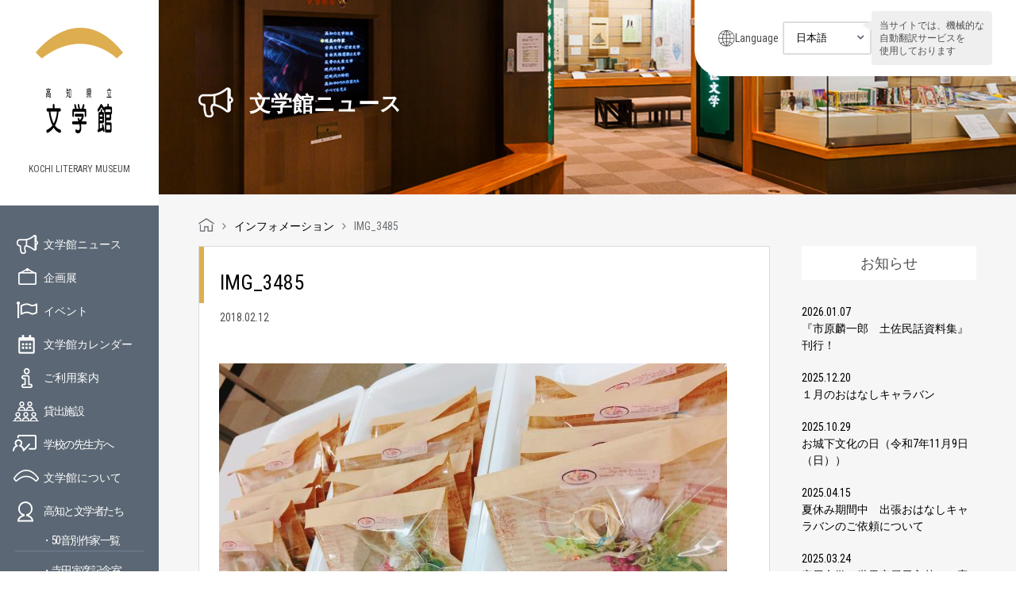

--- FILE ---
content_type: text/html; charset=UTF-8
request_url: https://www.kochi-bungaku.com/2362/img_3485/
body_size: 13754
content:
<!DOCTYPE html>
<html lang="ja">
<head>
<meta charset="UTF-8">
<title>
IMG_3485 - 高知県立文学館</title>
<meta http-equiv="X-UA-Compatible" content="IE=edge,chrome=1" />
<meta name="viewport" id="viewport" content="width=device-width,initial-scale=1.0,minimum-scale=1.0,maximum-scale=1.0,user-scalable=no" />
<link rel="alternate" type="application/rss+xml" title="高知県立文学館" href="https://www.kochi-bungaku.com/feed/">
<link rel="stylesheet" href="https://www.kochi-bungaku.com/wp-content/themes/kochi-bungaku/css/font-awesome.min.css">
<link rel="stylesheet" href="https://www.kochi-bungaku.com/wp-content/themes/kochi-bungaku/js/bxslider/jquery.bxslider.css">
<link rel="stylesheet" href="https://www.kochi-bungaku.com/wp-content/themes/kochi-bungaku/css/slick.css">
<link rel="stylesheet" href="https://www.kochi-bungaku.com/wp-content/themes/kochi-bungaku/css/slick-theme.css">
<link rel="stylesheet" href="https://www.kochi-bungaku.com/wp-content/themes/kochi-bungaku/css/style.css">
<link rel="stylesheet" href="https://www.kochi-bungaku.com/wp-content/themes/kochi-bungaku/css/style_new.css">
<link rel="stylesheet" href="https://www.kochi-bungaku.com/wp-content/themes/kochi-bungaku/css/style_202203.css">
<link rel="stylesheet" href="https://www.kochi-bungaku.com/wp-content/themes/kochi-bungaku/css/editor-style.css">
<!-- Google Tag Manager --> 
<script>(function(w,d,s,l,i){w[l]=w[l]||[];w[l].push({'gtm.start':
new Date().getTime(),event:'gtm.js'});var f=d.getElementsByTagName(s)[0],
j=d.createElement(s),dl=l!='dataLayer'?'&l='+l:'';j.async=true;j.src=
'https://www.googletagmanager.com/gtm.js?id='+i+dl;f.parentNode.insertBefore(j,f);
})(window,document,'script','dataLayer','GTM-WHNVJSX');</script> 
<!-- End Google Tag Manager -->
<meta name='robots' content='index, follow, max-image-preview:large, max-snippet:-1, max-video-preview:-1' />

	<!-- This site is optimized with the Yoast SEO plugin v26.5 - https://yoast.com/wordpress/plugins/seo/ -->
	<link rel="canonical" href="https://www.kochi-bungaku.com/2362/img_3485/" />
	<meta property="og:locale" content="ja_JP" />
	<meta property="og:type" content="article" />
	<meta property="og:title" content="IMG_3485 - 高知県立文学館" />
	<meta property="og:url" content="https://www.kochi-bungaku.com/2362/img_3485/" />
	<meta property="og:site_name" content="高知県立文学館" />
	<meta property="og:image" content="https://www.kochi-bungaku.com/2362/img_3485" />
	<meta property="og:image:width" content="1024" />
	<meta property="og:image:height" content="768" />
	<meta property="og:image:type" content="image/jpeg" />
	<meta name="twitter:card" content="summary_large_image" />
	<script type="application/ld+json" class="yoast-schema-graph">{"@context":"https://schema.org","@graph":[{"@type":"WebPage","@id":"https://www.kochi-bungaku.com/2362/img_3485/","url":"https://www.kochi-bungaku.com/2362/img_3485/","name":"IMG_3485 - 高知県立文学館","isPartOf":{"@id":"https://www.kochi-bungaku.com/#website"},"primaryImageOfPage":{"@id":"https://www.kochi-bungaku.com/2362/img_3485/#primaryimage"},"image":{"@id":"https://www.kochi-bungaku.com/2362/img_3485/#primaryimage"},"thumbnailUrl":"https://www.kochi-bungaku.com/wp-content/uploads/2018/02/IMG_3485.jpg","datePublished":"2018-02-12T04:29:21+00:00","breadcrumb":{"@id":"https://www.kochi-bungaku.com/2362/img_3485/#breadcrumb"},"inLanguage":"ja","potentialAction":[{"@type":"ReadAction","target":["https://www.kochi-bungaku.com/2362/img_3485/"]}]},{"@type":"ImageObject","inLanguage":"ja","@id":"https://www.kochi-bungaku.com/2362/img_3485/#primaryimage","url":"https://www.kochi-bungaku.com/wp-content/uploads/2018/02/IMG_3485.jpg","contentUrl":"https://www.kochi-bungaku.com/wp-content/uploads/2018/02/IMG_3485.jpg","width":3264,"height":2448},{"@type":"BreadcrumbList","@id":"https://www.kochi-bungaku.com/2362/img_3485/#breadcrumb","itemListElement":[{"@type":"ListItem","position":1,"name":"ホーム","item":"https://www.kochi-bungaku.com/"},{"@type":"ListItem","position":2,"name":"シグ・サルアのハーバリウム！？","item":"https://www.kochi-bungaku.com/2362/"},{"@type":"ListItem","position":3,"name":"IMG_3485"}]},{"@type":"WebSite","@id":"https://www.kochi-bungaku.com/#website","url":"https://www.kochi-bungaku.com/","name":"高知県立文学館","description":"","potentialAction":[{"@type":"SearchAction","target":{"@type":"EntryPoint","urlTemplate":"https://www.kochi-bungaku.com/?s={search_term_string}"},"query-input":{"@type":"PropertyValueSpecification","valueRequired":true,"valueName":"search_term_string"}}],"inLanguage":"ja"}]}</script>
	<!-- / Yoast SEO plugin. -->


<link rel='dns-prefetch' href='//stats.wp.com' />
<link rel='dns-prefetch' href='//v0.wordpress.com' />
<link rel="alternate" title="oEmbed (JSON)" type="application/json+oembed" href="https://www.kochi-bungaku.com/wp-json/oembed/1.0/embed?url=https%3A%2F%2Fwww.kochi-bungaku.com%2F2362%2Fimg_3485%2F" />
<link rel="alternate" title="oEmbed (XML)" type="text/xml+oembed" href="https://www.kochi-bungaku.com/wp-json/oembed/1.0/embed?url=https%3A%2F%2Fwww.kochi-bungaku.com%2F2362%2Fimg_3485%2F&#038;format=xml" />
<style id='wp-img-auto-sizes-contain-inline-css' type='text/css'>
img:is([sizes=auto i],[sizes^="auto," i]){contain-intrinsic-size:3000px 1500px}
/*# sourceURL=wp-img-auto-sizes-contain-inline-css */
</style>
<style id='wp-emoji-styles-inline-css' type='text/css'>

	img.wp-smiley, img.emoji {
		display: inline !important;
		border: none !important;
		box-shadow: none !important;
		height: 1em !important;
		width: 1em !important;
		margin: 0 0.07em !important;
		vertical-align: -0.1em !important;
		background: none !important;
		padding: 0 !important;
	}
/*# sourceURL=wp-emoji-styles-inline-css */
</style>
<style id='wp-block-library-inline-css' type='text/css'>
:root{--wp-block-synced-color:#7a00df;--wp-block-synced-color--rgb:122,0,223;--wp-bound-block-color:var(--wp-block-synced-color);--wp-editor-canvas-background:#ddd;--wp-admin-theme-color:#007cba;--wp-admin-theme-color--rgb:0,124,186;--wp-admin-theme-color-darker-10:#006ba1;--wp-admin-theme-color-darker-10--rgb:0,107,160.5;--wp-admin-theme-color-darker-20:#005a87;--wp-admin-theme-color-darker-20--rgb:0,90,135;--wp-admin-border-width-focus:2px}@media (min-resolution:192dpi){:root{--wp-admin-border-width-focus:1.5px}}.wp-element-button{cursor:pointer}:root .has-very-light-gray-background-color{background-color:#eee}:root .has-very-dark-gray-background-color{background-color:#313131}:root .has-very-light-gray-color{color:#eee}:root .has-very-dark-gray-color{color:#313131}:root .has-vivid-green-cyan-to-vivid-cyan-blue-gradient-background{background:linear-gradient(135deg,#00d084,#0693e3)}:root .has-purple-crush-gradient-background{background:linear-gradient(135deg,#34e2e4,#4721fb 50%,#ab1dfe)}:root .has-hazy-dawn-gradient-background{background:linear-gradient(135deg,#faaca8,#dad0ec)}:root .has-subdued-olive-gradient-background{background:linear-gradient(135deg,#fafae1,#67a671)}:root .has-atomic-cream-gradient-background{background:linear-gradient(135deg,#fdd79a,#004a59)}:root .has-nightshade-gradient-background{background:linear-gradient(135deg,#330968,#31cdcf)}:root .has-midnight-gradient-background{background:linear-gradient(135deg,#020381,#2874fc)}:root{--wp--preset--font-size--normal:16px;--wp--preset--font-size--huge:42px}.has-regular-font-size{font-size:1em}.has-larger-font-size{font-size:2.625em}.has-normal-font-size{font-size:var(--wp--preset--font-size--normal)}.has-huge-font-size{font-size:var(--wp--preset--font-size--huge)}.has-text-align-center{text-align:center}.has-text-align-left{text-align:left}.has-text-align-right{text-align:right}.has-fit-text{white-space:nowrap!important}#end-resizable-editor-section{display:none}.aligncenter{clear:both}.items-justified-left{justify-content:flex-start}.items-justified-center{justify-content:center}.items-justified-right{justify-content:flex-end}.items-justified-space-between{justify-content:space-between}.screen-reader-text{border:0;clip-path:inset(50%);height:1px;margin:-1px;overflow:hidden;padding:0;position:absolute;width:1px;word-wrap:normal!important}.screen-reader-text:focus{background-color:#ddd;clip-path:none;color:#444;display:block;font-size:1em;height:auto;left:5px;line-height:normal;padding:15px 23px 14px;text-decoration:none;top:5px;width:auto;z-index:100000}html :where(.has-border-color){border-style:solid}html :where([style*=border-top-color]){border-top-style:solid}html :where([style*=border-right-color]){border-right-style:solid}html :where([style*=border-bottom-color]){border-bottom-style:solid}html :where([style*=border-left-color]){border-left-style:solid}html :where([style*=border-width]){border-style:solid}html :where([style*=border-top-width]){border-top-style:solid}html :where([style*=border-right-width]){border-right-style:solid}html :where([style*=border-bottom-width]){border-bottom-style:solid}html :where([style*=border-left-width]){border-left-style:solid}html :where(img[class*=wp-image-]){height:auto;max-width:100%}:where(figure){margin:0 0 1em}html :where(.is-position-sticky){--wp-admin--admin-bar--position-offset:var(--wp-admin--admin-bar--height,0px)}@media screen and (max-width:600px){html :where(.is-position-sticky){--wp-admin--admin-bar--position-offset:0px}}

/*# sourceURL=wp-block-library-inline-css */
</style><style id='global-styles-inline-css' type='text/css'>
:root{--wp--preset--aspect-ratio--square: 1;--wp--preset--aspect-ratio--4-3: 4/3;--wp--preset--aspect-ratio--3-4: 3/4;--wp--preset--aspect-ratio--3-2: 3/2;--wp--preset--aspect-ratio--2-3: 2/3;--wp--preset--aspect-ratio--16-9: 16/9;--wp--preset--aspect-ratio--9-16: 9/16;--wp--preset--color--black: #000000;--wp--preset--color--cyan-bluish-gray: #abb8c3;--wp--preset--color--white: #ffffff;--wp--preset--color--pale-pink: #f78da7;--wp--preset--color--vivid-red: #cf2e2e;--wp--preset--color--luminous-vivid-orange: #ff6900;--wp--preset--color--luminous-vivid-amber: #fcb900;--wp--preset--color--light-green-cyan: #7bdcb5;--wp--preset--color--vivid-green-cyan: #00d084;--wp--preset--color--pale-cyan-blue: #8ed1fc;--wp--preset--color--vivid-cyan-blue: #0693e3;--wp--preset--color--vivid-purple: #9b51e0;--wp--preset--gradient--vivid-cyan-blue-to-vivid-purple: linear-gradient(135deg,rgb(6,147,227) 0%,rgb(155,81,224) 100%);--wp--preset--gradient--light-green-cyan-to-vivid-green-cyan: linear-gradient(135deg,rgb(122,220,180) 0%,rgb(0,208,130) 100%);--wp--preset--gradient--luminous-vivid-amber-to-luminous-vivid-orange: linear-gradient(135deg,rgb(252,185,0) 0%,rgb(255,105,0) 100%);--wp--preset--gradient--luminous-vivid-orange-to-vivid-red: linear-gradient(135deg,rgb(255,105,0) 0%,rgb(207,46,46) 100%);--wp--preset--gradient--very-light-gray-to-cyan-bluish-gray: linear-gradient(135deg,rgb(238,238,238) 0%,rgb(169,184,195) 100%);--wp--preset--gradient--cool-to-warm-spectrum: linear-gradient(135deg,rgb(74,234,220) 0%,rgb(151,120,209) 20%,rgb(207,42,186) 40%,rgb(238,44,130) 60%,rgb(251,105,98) 80%,rgb(254,248,76) 100%);--wp--preset--gradient--blush-light-purple: linear-gradient(135deg,rgb(255,206,236) 0%,rgb(152,150,240) 100%);--wp--preset--gradient--blush-bordeaux: linear-gradient(135deg,rgb(254,205,165) 0%,rgb(254,45,45) 50%,rgb(107,0,62) 100%);--wp--preset--gradient--luminous-dusk: linear-gradient(135deg,rgb(255,203,112) 0%,rgb(199,81,192) 50%,rgb(65,88,208) 100%);--wp--preset--gradient--pale-ocean: linear-gradient(135deg,rgb(255,245,203) 0%,rgb(182,227,212) 50%,rgb(51,167,181) 100%);--wp--preset--gradient--electric-grass: linear-gradient(135deg,rgb(202,248,128) 0%,rgb(113,206,126) 100%);--wp--preset--gradient--midnight: linear-gradient(135deg,rgb(2,3,129) 0%,rgb(40,116,252) 100%);--wp--preset--font-size--small: 13px;--wp--preset--font-size--medium: 20px;--wp--preset--font-size--large: 36px;--wp--preset--font-size--x-large: 42px;--wp--preset--spacing--20: 0.44rem;--wp--preset--spacing--30: 0.67rem;--wp--preset--spacing--40: 1rem;--wp--preset--spacing--50: 1.5rem;--wp--preset--spacing--60: 2.25rem;--wp--preset--spacing--70: 3.38rem;--wp--preset--spacing--80: 5.06rem;--wp--preset--shadow--natural: 6px 6px 9px rgba(0, 0, 0, 0.2);--wp--preset--shadow--deep: 12px 12px 50px rgba(0, 0, 0, 0.4);--wp--preset--shadow--sharp: 6px 6px 0px rgba(0, 0, 0, 0.2);--wp--preset--shadow--outlined: 6px 6px 0px -3px rgb(255, 255, 255), 6px 6px rgb(0, 0, 0);--wp--preset--shadow--crisp: 6px 6px 0px rgb(0, 0, 0);}:where(.is-layout-flex){gap: 0.5em;}:where(.is-layout-grid){gap: 0.5em;}body .is-layout-flex{display: flex;}.is-layout-flex{flex-wrap: wrap;align-items: center;}.is-layout-flex > :is(*, div){margin: 0;}body .is-layout-grid{display: grid;}.is-layout-grid > :is(*, div){margin: 0;}:where(.wp-block-columns.is-layout-flex){gap: 2em;}:where(.wp-block-columns.is-layout-grid){gap: 2em;}:where(.wp-block-post-template.is-layout-flex){gap: 1.25em;}:where(.wp-block-post-template.is-layout-grid){gap: 1.25em;}.has-black-color{color: var(--wp--preset--color--black) !important;}.has-cyan-bluish-gray-color{color: var(--wp--preset--color--cyan-bluish-gray) !important;}.has-white-color{color: var(--wp--preset--color--white) !important;}.has-pale-pink-color{color: var(--wp--preset--color--pale-pink) !important;}.has-vivid-red-color{color: var(--wp--preset--color--vivid-red) !important;}.has-luminous-vivid-orange-color{color: var(--wp--preset--color--luminous-vivid-orange) !important;}.has-luminous-vivid-amber-color{color: var(--wp--preset--color--luminous-vivid-amber) !important;}.has-light-green-cyan-color{color: var(--wp--preset--color--light-green-cyan) !important;}.has-vivid-green-cyan-color{color: var(--wp--preset--color--vivid-green-cyan) !important;}.has-pale-cyan-blue-color{color: var(--wp--preset--color--pale-cyan-blue) !important;}.has-vivid-cyan-blue-color{color: var(--wp--preset--color--vivid-cyan-blue) !important;}.has-vivid-purple-color{color: var(--wp--preset--color--vivid-purple) !important;}.has-black-background-color{background-color: var(--wp--preset--color--black) !important;}.has-cyan-bluish-gray-background-color{background-color: var(--wp--preset--color--cyan-bluish-gray) !important;}.has-white-background-color{background-color: var(--wp--preset--color--white) !important;}.has-pale-pink-background-color{background-color: var(--wp--preset--color--pale-pink) !important;}.has-vivid-red-background-color{background-color: var(--wp--preset--color--vivid-red) !important;}.has-luminous-vivid-orange-background-color{background-color: var(--wp--preset--color--luminous-vivid-orange) !important;}.has-luminous-vivid-amber-background-color{background-color: var(--wp--preset--color--luminous-vivid-amber) !important;}.has-light-green-cyan-background-color{background-color: var(--wp--preset--color--light-green-cyan) !important;}.has-vivid-green-cyan-background-color{background-color: var(--wp--preset--color--vivid-green-cyan) !important;}.has-pale-cyan-blue-background-color{background-color: var(--wp--preset--color--pale-cyan-blue) !important;}.has-vivid-cyan-blue-background-color{background-color: var(--wp--preset--color--vivid-cyan-blue) !important;}.has-vivid-purple-background-color{background-color: var(--wp--preset--color--vivid-purple) !important;}.has-black-border-color{border-color: var(--wp--preset--color--black) !important;}.has-cyan-bluish-gray-border-color{border-color: var(--wp--preset--color--cyan-bluish-gray) !important;}.has-white-border-color{border-color: var(--wp--preset--color--white) !important;}.has-pale-pink-border-color{border-color: var(--wp--preset--color--pale-pink) !important;}.has-vivid-red-border-color{border-color: var(--wp--preset--color--vivid-red) !important;}.has-luminous-vivid-orange-border-color{border-color: var(--wp--preset--color--luminous-vivid-orange) !important;}.has-luminous-vivid-amber-border-color{border-color: var(--wp--preset--color--luminous-vivid-amber) !important;}.has-light-green-cyan-border-color{border-color: var(--wp--preset--color--light-green-cyan) !important;}.has-vivid-green-cyan-border-color{border-color: var(--wp--preset--color--vivid-green-cyan) !important;}.has-pale-cyan-blue-border-color{border-color: var(--wp--preset--color--pale-cyan-blue) !important;}.has-vivid-cyan-blue-border-color{border-color: var(--wp--preset--color--vivid-cyan-blue) !important;}.has-vivid-purple-border-color{border-color: var(--wp--preset--color--vivid-purple) !important;}.has-vivid-cyan-blue-to-vivid-purple-gradient-background{background: var(--wp--preset--gradient--vivid-cyan-blue-to-vivid-purple) !important;}.has-light-green-cyan-to-vivid-green-cyan-gradient-background{background: var(--wp--preset--gradient--light-green-cyan-to-vivid-green-cyan) !important;}.has-luminous-vivid-amber-to-luminous-vivid-orange-gradient-background{background: var(--wp--preset--gradient--luminous-vivid-amber-to-luminous-vivid-orange) !important;}.has-luminous-vivid-orange-to-vivid-red-gradient-background{background: var(--wp--preset--gradient--luminous-vivid-orange-to-vivid-red) !important;}.has-very-light-gray-to-cyan-bluish-gray-gradient-background{background: var(--wp--preset--gradient--very-light-gray-to-cyan-bluish-gray) !important;}.has-cool-to-warm-spectrum-gradient-background{background: var(--wp--preset--gradient--cool-to-warm-spectrum) !important;}.has-blush-light-purple-gradient-background{background: var(--wp--preset--gradient--blush-light-purple) !important;}.has-blush-bordeaux-gradient-background{background: var(--wp--preset--gradient--blush-bordeaux) !important;}.has-luminous-dusk-gradient-background{background: var(--wp--preset--gradient--luminous-dusk) !important;}.has-pale-ocean-gradient-background{background: var(--wp--preset--gradient--pale-ocean) !important;}.has-electric-grass-gradient-background{background: var(--wp--preset--gradient--electric-grass) !important;}.has-midnight-gradient-background{background: var(--wp--preset--gradient--midnight) !important;}.has-small-font-size{font-size: var(--wp--preset--font-size--small) !important;}.has-medium-font-size{font-size: var(--wp--preset--font-size--medium) !important;}.has-large-font-size{font-size: var(--wp--preset--font-size--large) !important;}.has-x-large-font-size{font-size: var(--wp--preset--font-size--x-large) !important;}
/*# sourceURL=global-styles-inline-css */
</style>

<style id='classic-theme-styles-inline-css' type='text/css'>
/*! This file is auto-generated */
.wp-block-button__link{color:#fff;background-color:#32373c;border-radius:9999px;box-shadow:none;text-decoration:none;padding:calc(.667em + 2px) calc(1.333em + 2px);font-size:1.125em}.wp-block-file__button{background:#32373c;color:#fff;text-decoration:none}
/*# sourceURL=/wp-includes/css/classic-themes.min.css */
</style>
<link rel='stylesheet' id='wc-shortcodes-style-css' href='https://www.kochi-bungaku.com/wp-content/plugins/wc-shortcodes/public/assets/css/style.css?ver=3.46' type='text/css' media='all' />
<link rel='stylesheet' id='wordpresscanvas-font-awesome-css' href='https://www.kochi-bungaku.com/wp-content/plugins/wc-shortcodes/public/assets/css/font-awesome.min.css?ver=4.7.0' type='text/css' media='all' />
<script type="text/javascript" src="https://www.kochi-bungaku.com/wp-includes/js/jquery/jquery.min.js?ver=3.7.1" id="jquery-core-js"></script>
<script type="text/javascript" src="https://www.kochi-bungaku.com/wp-includes/js/jquery/jquery-migrate.min.js?ver=3.4.1" id="jquery-migrate-js"></script>
<link rel="https://api.w.org/" href="https://www.kochi-bungaku.com/wp-json/" /><link rel="alternate" title="JSON" type="application/json" href="https://www.kochi-bungaku.com/wp-json/wp/v2/media/2369" /><link rel="EditURI" type="application/rsd+xml" title="RSD" href="https://www.kochi-bungaku.com/xmlrpc.php?rsd" />
<link rel='shortlink' href='https://wp.me/a7XtXH-Cd' />
<link rel="Shortcut Icon" type="image/x-icon" href="https://www.kochi-bungaku.com/wp-content/uploads/2016/09/favicon.png" />
<link rel="apple-touch-icon-precomposed" href="https://www.kochi-bungaku.com/wp-content/uploads/2016/09/apple-touch-icon.png" />
	<style>img#wpstats{display:none}</style>
		</head>
<body class="attachment wp-singular attachment-template-default single single-attachment postid-2369 attachmentid-2369 attachment-jpeg wp-theme-kochi-bungaku wc-shortcodes-font-awesome-enabled">
<!-- Google Tag Manager (noscript) -->
<noscript>
<iframe src="https://www.googletagmanager.com/ns.html?id=GTM-WHNVJSX"
height="0" width="0" style="display:none;visibility:hidden"></iframe>
</noscript>
<!-- End Google Tag Manager (noscript) -->
<div id="wrapper">
<header class="header-global">
	<div class="header-inner">
		<div class="logos">
			<h1><a href="https://www.kochi-bungaku.com/"><img decoding="async" src="https://www.kochi-bungaku.com/wp-content/themes/kochi-bungaku/img/common/logo.png" alt="高知県立文学館" width="110"></a></h1>
			<em>KOCHI LITERARY MUSEUM</em> </div>
		<div class="sp_menu sp"><a href="#"><img decoding="async" src="https://www.kochi-bungaku.com/wp-content/themes/kochi-bungaku/img/common/sp_menu.png" alt="メニュー"></a></div>
	</div>
	<div class="side_inner">
		<ul class="nav pc">
			<li class="nav__info"><a href="https://www.kochi-bungaku.com/information/">文学館ニュース</a></li>
			<li class="nav__exhi"><a href="https://www.kochi-bungaku.com/exhibition/">企画展</a></li>
			<li class="nav__even"><a href="https://www.kochi-bungaku.com/event/">イベント</a></li>
			<li class="nav__cale"><a href="https://www.kochi-bungaku.com/calendar/">文学館カレンダー</a></li>
			<li class="nav__guid"><a href="https://www.kochi-bungaku.com/guide/">ご利用案内</a></li>
			<li class="nav__rent"><a href="https://www.kochi-bungaku.com/guide/#anchor02">貸出施設</a></li>
			<li class="nav__teac"><a href="https://www.kochi-bungaku.com/guide/#anchor01">学校の先生方へ</a></li>
			<li class="nav__abou"><a href="https://www.kochi-bungaku.com/about/">文学館について</a></li>
			<li class="nav__lite"> <a href="https://www.kochi-bungaku.com/about/literature_who/">高知と文学者たち</a>
				<ol>
					<li><a href="https://www.kochi-bungaku.com/sakka/">・50音別作家一覧</a></li>
					<li><a href="https://www.kochi-bungaku.com/teradatorahiko/">・寺田寅彦記念室</a></li>
					<li><a href="https://www.kochi-bungaku.com/miyaotomiko/">・宮尾文学の世界</a></li>
				</ol>
			</li>
			<li class="nav__shop"><a href="https://www.kochi-bungaku.com/shop/">ミュージアムショップ</a></li>
			<li class="nav__bull"><a href="https://www.kochi-bungaku.com/363/">館報</a></li>
			<li class="nav__leaflet"><a href="https://www.kochi-bungaku.com/leaflet/">リーフレット</a></li>
		</ul>
		<!--      <ul class="sub_nav pc">--> 
		<!--          <li><a href="-->
				<!--/guide/#anchor02">貸出施設</a></li>--> 
		<!----> 
		<!--          <li><a href="-->
				<!--/cate04/">ひとことブログ</a></li>--> 
		<!--          <li><a href="-->
				<!--/363/">館報</a></li>--> 
		<!--      </ul>--> 
	</div>
	<div id="sp_nav">
		<div class="sp_nav_box">
			<div class="sp_nav_sns">
				<ul class="cf">
					<li></li>
					<li></li>
					<li></li>
					<li></li>
					<li></li>
					<li></li>
					<li></li>
					<li></li>
					<li></li>
					<li></li>
					<li></li>
					<li></li>
					<li></li>
					<li></li>
					<li></li>
					<li></li>
					<li></li>
					<li></li>
					<li class="sns_li"><a href="https://www.facebook.com/kochi.literary.museum/" target="_blank"><i class="fa fa-facebook-square" aria-hidden="true"></i></a></li>
					<li class="sns_li"><a href="https://twitter.com/kochi_bungaku" target="_blank"><img src="https://www.kochi-bungaku.com/wp-content/themes/kochi-bungaku/img/common/icn-x-white.png" alt="" style="width: 30px;height: auto;"></a></li>
				</ul>
			</div>
			<div class="sp_nav_bg">
				<div class="sp_header cf">
					<div class="sp_header__logo"><a href="https://www.kochi-bungaku.com/"><img decoding="async" src="https://www.kochi-bungaku.com/wp-content/themes/kochi-bungaku/img/common/sp_menu_logo.png" alt="高知県立文学館" width="42"></a></div>
					<div class="sp_menu_close"><a href="javascript:void(0);"><img decoding="async" src="https://www.kochi-bungaku.com/wp-content/themes/kochi-bungaku/img/common/menu_close.png" alt="閉じる"></a></div>
				</div>
				<div class="header-language sp-lang">
					<div class="language-ttl">Language</div>
					<div class="language-container">
						<form name="formlink">
							<select name="selectlink" class="selectlink" onchange="if(this.value){location.href=this.value;}">
								<option value="https://www.kochi-bungaku.com/">日本語</option>
								<option value="https://www-kochi--bungaku-com.translate.goog/?_x_tr_sl=ja&_x_tr_tl=en&_x_tr_hl=ja&_x_tr_pto=wapp">English</option>
								<option value="https://www-kochi--bungaku-com.translate.goog/?_x_tr_sl=ja&_x_tr_tl=zh-TW&_x_tr_hl=ja&_x_tr_pto=wapp">中文（繁体）</option>
								<option value="https://www-kochi--bungaku-com.translate.goog/?_x_tr_sl=ja&_x_tr_tl=zh-CN&_x_tr_hl=ja&_x_tr_pto=wapp">中文（簡体）</option>
								<option value="https://www-kochi--bungaku-com.translate.goog/?_x_tr_sl=ja&_x_tr_tl=ko&_x_tr_hl=ja&_x_tr_pto=wapp">한국어</option>
							</select>
						</form>
					</div>
				</div>
				<!-- /.header-language -->

				<ul class="sp_nav_ul cf">
					<li class="nav__acce"><a href="https://www.kochi-bungaku.com#accessmap">アクセスマップ</a></li>
					<li class="nav__info"><a href="https://www.kochi-bungaku.com/information/">文学館ニュース</a></li>
					<li class="nav__exhi"><a href="https://www.kochi-bungaku.com/exhibition/">企画展</a></li>
					<li class="nav__even"><a href="https://www.kochi-bungaku.com/event/">イベント</a></li>
					<li class="nav__cale"><a href="https://www.kochi-bungaku.com/calendar/">文学館カレンダー</a></li>
					<li class="nav__guid"><a href="https://www.kochi-bungaku.com/guide/">ご利用案内</a></li>
					<li class="nav__rent"><a href="https://www.kochi-bungaku.com/guide/#anchor02">貸出施設</a></li>
					<li class="nav__teac"><a href="https://www.kochi-bungaku.com/guide/#anchor01">学校の先生方へ</a></li>
					<li class="nav__abou"><a href="https://www.kochi-bungaku.com/about/">文学館について</a></li>
					<li class="nav__lite"> <a href="https://www.kochi-bungaku.com/about/literature_who/">高知と文学者たち</a>
						<ol>
							<li><a href="#">・50音別作家一覧</a></li>
							<li><a href="https://www.kochi-bungaku.com/teradatorahiko/">・寺田寅彦記念室</a></li>
							<li><a href="https://www.kochi-bungaku.com/miyaotomiko/">・宮尾文学の世界</a></li>
						</ol>
					</li>
					<li class="nav__shop"><a href="https://www.kochi-bungaku.com/shop/">ミュージアムショップ</a></li>
					<li class="nav__bull"><a href="https://www.kochi-bungaku.com/363/">館報</a></li>
					<li class="nav__leaflet"><a href="https://www.kochi-bungaku.com/leaflet/">リーフレット</a></li>
					<li class="nav__poli"><a href="https://www.kochi-bungaku.com/policy/">個人情報保護方針</a></li>
				</ul>
			</div>
		</div>
	</div>
	<div class="header-inner pc">
		<div class="side_banner">
			<ul class="cf">
				<li> <a href="https://www.youtube.com/channel/UCF2dXliJp9VEDQsJxaOegdg/videos" target="_blank"><img decoding="async" src="https://www.kochi-bungaku.com/wp-content/themes/kochi-bungaku/img/common/movie_banner.jpg" alt="文学館の紹介動画" width="100%"></a> </li>
				<li> <a href="https://jmapps.ne.jp/kochibun/" target="_blank"><img decoding="async" src="https://www.kochi-bungaku.com/wp-content/themes/kochi-bungaku/img/common/syuzosiryokensaku.jpg" alt="収蔵資料検索" width="100%"></a> </li>
				<li> <a href="http://www.kochi-bunkazaidan.or.jp/" target="_blank"><img decoding="async" src="https://www.kochi-bungaku.com/wp-content/themes/kochi-bungaku/img/common/banner01.png" alt="高知県文化財団"></a> </li>
			</ul>
		</div>
		<div class="sns c-sns">
			<ul class="c-sns__bnr cf">
				<li> <a href="https://www.facebook.com/kochi.literary.museum/" target="_blank"><img decoding="async" src="https://www.kochi-bungaku.com/wp-content/themes/kochi-bungaku/img/common/facebook_bnr.png" alt="高知県立文学館 Facebookページ" width="100%"></a> </li>
				<li> <a href="https://twitter.com/kochi_bungaku" target="_blank"><img decoding="async" src="https://www.kochi-bungaku.com/wp-content/themes/kochi-bungaku/img/common/x_bnr.png" alt="高知県立文学館 Twitter" width="100%"></a> </li>
			</ul>
			<div class="character"> </div>
		</div>
			</div>
</header>
<div id="content">
<div class="header-language pc-lang">
	<div class="language-ttl">Language</div>
	<div class="language-container">
		<form name="formlink">
			<select name="selectlink" class="selectlink" onchange="if(this.value){location.href=this.value;}">
				<option value="https://www.kochi-bungaku.com/">日本語</option>
				<option value="https://www-kochi--bungaku-com.translate.goog/?_x_tr_sl=ja&_x_tr_tl=en&_x_tr_hl=ja&_x_tr_pto=wapp">English</option>
				<option value="https://www-kochi--bungaku-com.translate.goog/?_x_tr_sl=ja&_x_tr_tl=zh-TW&_x_tr_hl=ja&_x_tr_pto=wapp">中文（繁体）</option>
				<option value="https://www-kochi--bungaku-com.translate.goog/?_x_tr_sl=ja&_x_tr_tl=zh-CN&_x_tr_hl=ja&_x_tr_pto=wapp">中文（簡体）</option>
				<option value="https://www-kochi--bungaku-com.translate.goog/?_x_tr_sl=ja&_x_tr_tl=ko&_x_tr_hl=ja&_x_tr_pto=wapp">한국어</option>
			</select>
		</form>
	</div>
	<p class="note">当サイトでは、機械的な<br>
		自動翻訳サービスを<br>
		使用しております</p>
</div>
<!-- /.header-language --> 

    <div id="main_visual_hierarchy">
      <div class="pc"><img decoding="async" src="https://www.kochi-bungaku.com/wp-content/themes/kochi-bungaku/img/information/mainimg.png" alt="文学館ニュース"></div>
      <div class="sp"><img decoding="async" src="https://www.kochi-bungaku.com/wp-content/themes/kochi-bungaku/img/information/sp_mainimg.png" alt="文学館ニュース"></div>
      <div class="main_visual_hierarchy_h1">
        <div class="inner_left_box">
        <h1 class="information_h1">文学館ニュース</h1>
        </div>
      </div>
    </div>
    <div class="breadcrumb-bg breadcrumb-default">
      <div class="inner_left_box">
        <div class="breadcrumb">
          <!-- Breadcrumb NavXT 7.5.0 -->
<a title="高知県立文学館" href="https://www.kochi-bungaku.com"><i class="crumb_home"></i></a><i class="fa fa-angle-right"></i><span property="itemListElement" typeof="ListItem"><a property="item" typeof="WebPage" title="インフォメーションへ移動" href="https://www.kochi-bungaku.com/information/" class="post-root post post-post"><span property="name">インフォメーション</span></a><meta property="position" content="2"></span><i class="fa fa-angle-right"></i><span property="itemListElement" typeof="ListItem"><span property="name">IMG_3485</span><meta property="position" content="3"></span>        </div>
      </div>
    </div>

    <article class="information_article">
      <div class="inner_box cf">
        <div class="main">

          
          <section id="post-2369" class="information_section">
            <div class="ttl">
              <h1><a href="https://www.kochi-bungaku.com/2362/img_3485/">IMG_3485</a></h1>
              <div class="info_date">2018.02.12</div>
              <div class="cat">
                              </div>
            </div>
            <p class="info_haedimg">
              
            </p>
            <div class="information_data editor_area">
              <p class="attachment"><a href='https://www.kochi-bungaku.com/wp-content/uploads/2018/02/IMG_3485.jpg'><img fetchpriority="high" decoding="async" width="640" height="480" src="https://www.kochi-bungaku.com/wp-content/uploads/2018/02/IMG_3485-640x480.jpg" class="attachment-medium size-medium" alt="" srcset="https://www.kochi-bungaku.com/wp-content/uploads/2018/02/IMG_3485-640x480.jpg 640w, https://www.kochi-bungaku.com/wp-content/uploads/2018/02/IMG_3485-768x576.jpg 768w, https://www.kochi-bungaku.com/wp-content/uploads/2018/02/IMG_3485-1024x768.jpg 1024w, https://www.kochi-bungaku.com/wp-content/uploads/2018/02/IMG_3485-302x227.jpg 302w, https://www.kochi-bungaku.com/wp-content/uploads/2018/02/IMG_3485-225x169.jpg 225w, https://www.kochi-bungaku.com/wp-content/uploads/2018/02/IMG_3485-300x225.jpg 300w" sizes="(max-width: 640px) 100vw, 640px" /></a></p>

                            
                            
                            
                            


            </div>

          </section>

                <div class="neighbors cf">
                    <a class="list" href="https://www.kochi-bungaku.com/exhibition/" title="一覧へ">
          <span class="neighbors_link_icon">一覧へ</span>
          </a>
                  </div>
        

        </div>
        <div class="side">
  <div class="side_widget">
    <h2>お知らせ</h2>

        <ul class="cf">
        <a href="https://www.kochi-bungaku.com/10786/"><li><span>2026.01.07</span>『市原麟一郎　土佐民話資料集』刊行！</li></a>
        <a href="https://www.kochi-bungaku.com/10761/"><li><span>2025.12.20</span>１月のおはなしキャラバン</li></a>
        <a href="https://www.kochi-bungaku.com/10642/"><li><span>2025.10.29</span>お城下文化の日（令和7年11月9日（日））</li></a>
        <a href="https://www.kochi-bungaku.com/10190/"><li><span>2025.04.15</span>夏休み期間中　出張おはなしキャラバンのご依頼について</li></a>
        <a href="https://www.kochi-bungaku.com/10120/"><li><span>2025.03.24</span>宮尾文学の世界室展示入替のご案内</li></a>
        </ul>
  </div>
  <div class="side_widget">
    <h2>ひとことブログ</h2>
        <ul class="cf">
        <a href="https://www.kochi-bungaku.com/10793/"><li><span>2026.01.08</span>怖い文学展、準備中です！</li></a>
        <a href="https://www.kochi-bungaku.com/10767/"><li><span>2026.01.01</span>新年ごあいさつ</li></a>
        <a href="https://www.kochi-bungaku.com/10752/"><li><span>2025.12.10</span>師走を迎えて</li></a>
        <a href="https://www.kochi-bungaku.com/10707/"><li><span>2025.11.26</span>あなたの文化・芸術はどこから？ 私はお城のまわりから！</li></a>
        <a href="https://www.kochi-bungaku.com/10681/"><li><span>2025.11.12</span>第28回児童生徒文学作品朗読コンクール　県審査・記念講演会</li></a>
        </ul>
  </div>
  <div class="side_widget">
    <h2>文学Pickup</h2>
        <ul class="cf">
        <a href="https://www.kochi-bungaku.com/10786/"><li><span>2026.01.07</span>『市原麟一郎　土佐民話資料集』刊行！</li></a>
        <a href="https://www.kochi-bungaku.com/5149/"><li><span>2021.03.16</span>【作品紹介】中脇初枝著『きみはいい子』</li></a>
        <a href="https://www.kochi-bungaku.com/5750/"><li><span>2020.11.19</span>【資料紹介】 上林暁　ノート「ブランデン教授講義録」</li></a>
        <a href="https://www.kochi-bungaku.com/6091/"><li><span>2021.03.16</span>【作品紹介】吉田類『酒場詩人の美学』</li></a>
        <a href="https://www.kochi-bungaku.com/5578/"><li><span>2021.01.11</span>【作品紹介】有川ひろ著『倒れるときは前のめり』</li></a>
        </ul>
  </div>
  <div class="side_widget">
    <h2>展示・作家紹介</h2>
    <ul class="inherit_ul cf">
      	<li class="cat-item cat-item-91"><a href="https://www.kochi-bungaku.com/cate01/nakayama_koyo/">中山高陽</a> (1)
</li>
	<li class="cat-item cat-item-90"><a href="https://www.kochi-bungaku.com/cate01/saichirou_miyaji/">宮地佐一郎</a> (1)
</li>
	<li class="cat-item cat-item-89"><a href="https://www.kochi-bungaku.com/cate01/rui_yoshida/">吉田類</a> (3)
</li>
	<li class="cat-item cat-item-87"><a href="https://www.kochi-bungaku.com/cate01/kadota_ryusho/">門田隆将</a> (1)
</li>
	<li class="cat-item cat-item-86"><a href="https://www.kochi-bungaku.com/cate01/yanase_takashi/">やなせたかし</a> (2)
</li>
	<li class="cat-item cat-item-85"><a href="https://www.kochi-bungaku.com/cate01/yokota_minoru/">横田稔</a> (1)
</li>
	<li class="cat-item cat-item-84"><a href="https://www.kochi-bungaku.com/cate01/kingendainosiika/">近現代の詩歌</a> (1)
</li>
	<li class="cat-item cat-item-83"><a href="https://www.kochi-bungaku.com/cate01/gendainosakkatachi/">現代の作家たち</a> (1)
</li>
	<li class="cat-item cat-item-82"><a href="https://www.kochi-bungaku.com/cate01/sonota-koten/">その他（古典）</a> (1)
</li>
	<li class="cat-item cat-item-81"><a href="https://www.kochi-bungaku.com/cate01/sasaoka_tadayoshi/">小砂丘忠義</a> (1)
</li>
	<li class="cat-item cat-item-80"><a href="https://www.kochi-bungaku.com/cate01/matsutani_miyoko/">松谷みよ子</a> (1)
</li>
	<li class="cat-item cat-item-79"><a href="https://www.kochi-bungaku.com/cate01/tsujido_kai/">辻堂魁</a> (1)
</li>
	<li class="cat-item cat-item-74"><a href="https://www.kochi-bungaku.com/cate01/hatakenaka_megumi/">畠中恵</a> (1)
</li>
	<li class="cat-item cat-item-73"><a href="https://www.kochi-bungaku.com/cate01/kinseibunzin/">近世文人</a> (8)
</li>
	<li class="cat-item cat-item-72"><a href="https://www.kochi-bungaku.com/cate01/miyao_tomiko/">宮尾登美子</a> (9)
</li>
	<li class="cat-item cat-item-71"><a href="https://www.kochi-bungaku.com/cate01/terada_torahiko/">寺田寅彦</a> (13)
</li>
	<li class="cat-item cat-item-70"><a href="https://www.kochi-bungaku.com/cate01/takahama_kyoshi/">高浜虚子</a> (1)
</li>
	<li class="cat-item cat-item-69"><a href="https://www.kochi-bungaku.com/cate01/shiba_ryotaro/">司馬遼太郎</a> (1)
</li>
	<li class="cat-item cat-item-68"><a href="https://www.kochi-bungaku.com/cate01/ooka_shohei/">大岡昇平</a> (4)
</li>
	<li class="cat-item cat-item-67"><a href="https://www.kochi-bungaku.com/cate01/ibuse_masuji/">井伏鱒二</a> (1)
</li>
	<li class="cat-item cat-item-66"><a href="https://www.kochi-bungaku.com/cate01/yoshii_isamu/">吉井勇</a> (1)
</li>
	<li class="cat-item cat-item-65"><a href="https://www.kochi-bungaku.com/cate01/hamada_hasei/">浜田波静</a> (1)
</li>
	<li class="cat-item cat-item-64"><a href="https://www.kochi-bungaku.com/cate01/wakao_ransui/">若尾瀾水</a> (3)
</li>
	<li class="cat-item cat-item-63"><a href="https://www.kochi-bungaku.com/cate01/kitami_shihoko/">北見志保子</a> (1)
</li>
	<li class="cat-item cat-item-62"><a href="https://www.kochi-bungaku.com/cate01/hashida_tousei/">橋田東声</a> (1)
</li>
	<li class="cat-item cat-item-61"><a href="https://www.kochi-bungaku.com/cate01/shimazaki_akemi/">島崎曙海</a> (1)
</li>
	<li class="cat-item cat-item-60"><a href="https://www.kochi-bungaku.com/cate01/oe_mitsuo/">大江満雄</a> (1)
</li>
	<li class="cat-item cat-item-59"><a href="https://www.kochi-bungaku.com/cate01/ueda_akio/">上田秋夫</a> (1)
</li>
	<li class="cat-item cat-item-58"><a href="https://www.kochi-bungaku.com/cate01/katayama_toshihiko/">片山敏彦</a> (1)
</li>
	<li class="cat-item cat-item-57"><a href="https://www.kochi-bungaku.com/cate01/makimura_kou/">槇村浩</a> (1)
</li>
	<li class="cat-item cat-item-56"><a href="https://www.kochi-bungaku.com/cate01/okamoto_yata/">岡本弥太</a> (1)
</li>
	<li class="cat-item cat-item-55"><a href="https://www.kochi-bungaku.com/cate01/yokoyama_mitsuo/">横山充男</a> (1)
</li>
	<li class="cat-item cat-item-54"><a href="https://www.kochi-bungaku.com/cate01/nishimura_shigeo/">西村繁男</a> (1)
</li>
	<li class="cat-item cat-item-53"><a href="https://www.kochi-bungaku.com/cate01/sasayama_kyuzo/">笹山久三</a> (1)
</li>
	<li class="cat-item cat-item-52"><a href="https://www.kochi-bungaku.com/cate01/tashima_yukihiko/">田島征彦</a> (1)
</li>
	<li class="cat-item cat-item-51"><a href="https://www.kochi-bungaku.com/cate01/tashima_seizou/">田島征三</a> (1)
</li>
	<li class="cat-item cat-item-50"><a href="https://www.kochi-bungaku.com/cate01/nakawaki_hastue/">中脇初枝</a> (10)
</li>
	<li class="cat-item cat-item-49"><a href="https://www.kochi-bungaku.com/cate01/fujiwara_hisako/">藤原緋沙子</a> (1)
</li>
	<li class="cat-item cat-item-48"><a href="https://www.kochi-bungaku.com/cate01/arikawa_hiro/">有川ひろ</a> (7)
</li>
	<li class="cat-item cat-item-47"><a href="https://www.kochi-bungaku.com/cate01/nishizawa_yasuhiko/">西澤保彦</a> (1)
</li>
	<li class="cat-item cat-item-46"><a href="https://www.kochi-bungaku.com/cate01/shimizu_tatsuo/">志水辰夫</a> (2)
</li>
	<li class="cat-item cat-item-45"><a href="https://www.kochi-bungaku.com/cate01/shimaoka_shin/">嶋岡晨</a> (1)
</li>
	<li class="cat-item cat-item-44"><a href="https://www.kochi-bungaku.com/cate01/yamamoto_ichiryoku/">山本一力</a> (2)
</li>
	<li class="cat-item cat-item-43"><a href="https://www.kochi-bungaku.com/cate01/bando_masako/">坂東眞砂子</a> (1)
</li>
	<li class="cat-item cat-item-42"><a href="https://www.kochi-bungaku.com/cate01/kurahashi_yumiko/">倉橋由美子</a> (1)
</li>
	<li class="cat-item cat-item-41"><a href="https://www.kochi-bungaku.com/cate01/kiyooka_takayuki/">清岡卓行</a> (2)
</li>
	<li class="cat-item cat-item-39"><a href="https://www.kochi-bungaku.com/cate01/ohara_tomie/">大原富枝</a> (1)
</li>
	<li class="cat-item cat-item-40"><a href="https://www.kochi-bungaku.com/cate01/yasuoka_shotaro/">安岡章太郎</a> (1)
</li>
	<li class="cat-item cat-item-38"><a href="https://www.kochi-bungaku.com/cate01/koyama_itoko/">小山いと子</a> (1)
</li>
	<li class="cat-item cat-item-37"><a href="https://www.kochi-bungaku.com/cate01/tamiya_torahiko/">田宮虎彦</a> (2)
</li>
	<li class="cat-item cat-item-36"><a href="https://www.kochi-bungaku.com/cate01/kambayashi_akatsuki/">上林暁</a> (3)
</li>
	<li class="cat-item cat-item-35"><a href="https://www.kochi-bungaku.com/cate01/takakura_tell/">タカクラ・テル</a> (1)
</li>
	<li class="cat-item cat-item-34"><a href="https://www.kochi-bungaku.com/cate01/tanaka_hidemitsu/">田中英光</a> (4)
</li>
	<li class="cat-item cat-item-33"><a href="https://www.kochi-bungaku.com/cate01/morishita_uson/">森下雨村</a> (1)
</li>
	<li class="cat-item cat-item-32"><a href="https://www.kochi-bungaku.com/cate01/baba_kocho/">馬場孤蝶</a> (2)
</li>
	<li class="cat-item cat-item-31"><a href="https://www.kochi-bungaku.com/cate01/hamamoto_hiroshi/">浜本浩</a> (1)
</li>
	<li class="cat-item cat-item-30"><a href="https://www.kochi-bungaku.com/cate01/taoka_norio/">田岡典夫</a> (1)
</li>
	<li class="cat-item cat-item-29"><a href="https://www.kochi-bungaku.com/cate01/tanaka_kotaro/">田中貢太郎</a> (1)
</li>
	<li class="cat-item cat-item-28"><a href="https://www.kochi-bungaku.com/cate01/omachi_keigetsu/">大町桂月</a> (2)
</li>
	<li class="cat-item cat-item-27"><a href="https://www.kochi-bungaku.com/cate01/kuroiwa_ruikou/">黒岩涙香</a> (1)
</li>
	<li class="cat-item cat-item-26"><a href="https://www.kochi-bungaku.com/cate01/taoka_reiun/">田岡嶺雲</a> (1)
</li>
	<li class="cat-item cat-item-25"><a href="https://www.kochi-bungaku.com/cate01/kotoku_shusui/">幸徳秋水</a> (1)
</li>
	<li class="cat-item cat-item-24"><a href="https://www.kochi-bungaku.com/cate01/nakae_chomin/">中江兆民</a> (1)
</li>
	<li class="cat-item cat-item-23"><a href="https://www.kochi-bungaku.com/cate01/sakazaki_shiran/">坂崎紫瀾</a> (2)
</li>
	<li class="cat-item cat-item-22"><a href="https://www.kochi-bungaku.com/cate01/ueki_emori/">植木枝盛</a> (4)
</li>
	<li class="cat-item cat-item-21"><a href="https://www.kochi-bungaku.com/cate01/miyazaki_muryu/">宮崎夢柳</a> (4)
</li>
	<li class="cat-item cat-item-20"><a href="https://www.kochi-bungaku.com/cate01/imamura_tanushi/">今村楽</a> (1)
</li>
	<li class="cat-item cat-item-19"><a href="https://www.kochi-bungaku.com/cate01/kamochi_masazumi/">鹿持雅澄</a> (1)
</li>
	<li class="cat-item cat-item-18"><a href="https://www.kochi-bungaku.com/cate01/gozanbungaku/">五山文学</a> (3)
</li>
	<li class="cat-item cat-item-17"><a href="https://www.kochi-bungaku.com/cate01/kinotsurayuki/">紀貫之</a> (1)
</li>
	<li class="cat-item cat-item-7"><a href="https://www.kochi-bungaku.com/cate01/cate06/">所蔵資料紹介</a> (1)
</li>
    </ul>
  </div>
</div>
      </div>
    </article>

<footer>
  <div class="inner_box">
    <div class="c-footer__box">


      <div class="c-footer__box--left">
          <div class="c-footer__box--company">
              <div class="c-footer__box--logos">
                  <div>
                      <a href="https://www.kochi-bungaku.com/"><img decoding="async" src="https://www.kochi-bungaku.com/wp-content/themes/kochi-bungaku/img/common/logo.png" alt="高知県立文学館" width="110"></a>
                  </div>
                  <em>KOCHI LITERARY MUSEUM</em>
              </div>
              <ul class="c-footer__box--sns__list">
                  <li class="c-footer__box--sns__item __fb">
                      <a href="https://www.facebook.com/kochi.literary.museum/" target="_blank"><i class="fa fa-facebook-square" aria-hidden="true"></i></a>
                  </li>
                  <li class="c-footer__box--sns__item __tw">
                      <a href="https://twitter.com/kochi_bungaku" target="_blank">
                          <img src="https://www.kochi-bungaku.com/wp-content/themes/kochi-bungaku/img/common/icn-x.png" alt="" style="width: 21px;height: auto;">
                      </a>
                  </li>
              </ul>
              <em class="c-footer__box--name">高知県立文学館</em>
              <p class="c-footer__box--add">
                  〒780-0850 高知県高知市丸ノ内1-1-20<br>
                  Tel：088-822-0231 ／ Fax：088-871-7857
              </p>
          </div>
      </div>
      <div class="c-footer__box--right">
          <ul class="c-footer__list">
              <li class="c-footer__item">
                  <a href="https://www.kochi-bungaku.com/information/">文学館ニュース</a>
                  <ul class="c-footer__sublist">
                      <li class="c-footer__subitem">
                          <a href="https://www.kochi-bungaku.com/news/">お知らせ</a>
                      </li>
                      <li class="c-footer__subitem">
                          <a href="https://www.kochi-bungaku.com/cate04/">ひとことブログ</a>
                      </li>
                      <li class="c-footer__subitem">
                          <a href="https://www.kochi-bungaku.com/cate05/">文学Pickup</a>
                      </li>
                      <li class="c-footer__subitem">
                          <a href="https://www.kochi-bungaku.com/cate03/">館報</a>
                      </li>
                      <li class="c-footer__subitem">
                          <a href="https://www.kochi-bungaku.com/other/">その他</a>
                      </li>
                  </ul>
              </li>
              <li class="c-footer__item">
                  <a href="https://www.kochi-bungaku.com/exhibition/">企画展</a>
              </li>
              <li class="c-footer__item">
                  <a href="https://www.kochi-bungaku.com/event/">イベント</a>
              </li>
              <li class="c-footer__item">
                  <a href="https://www.kochi-bungaku.com/calendar/">文学館カレンダー</a>
              </li>
          </ul>


          <ul class="c-footer__list">
              <li class="c-footer__item">
                  <a href="https://www.kochi-bungaku.com/about/">文学館について</a>
                  <ul class="c-footer__sublist">
                      <li class="c-footer__subitem">
                          <a href="https://www.kochi-bungaku.com/about/#message">ごあいさつ</a>
                      </li>
                      <li class="c-footer__subitem">
                          <a href="https://www.kochi-bungaku.com/about/literature_who/">高知と文学者たち</a>
                          <ul class="c-footer__sublist">
                              <li class="c-footer__subitem">
                                  <a href="https://www.kochi-bungaku.com/sakka/">50音別作家一覧</a>
                              </li>
                              <li class="c-footer__subitem">
                                  <a href="https://www.kochi-bungaku.com/teradatorahiko/">寺田寅彦記念室</a>
                              </li>
                              <li class="c-footer__subitem">
                                  <a href="https://www.kochi-bungaku.com/miyaotomiko/">宮尾文学の世界</a>
                              </li>
                          </ul>
                      </li>
                  </ul>
              </li>
              <li class="c-footer__item">
                  <a href="https://www.kochi-bungaku.com/about/sitemap/">館内マップ</a>
              </li>
              <li class="c-footer__item">
                  <a href="https://www.kochi-bungaku.com#accessmap">アクセスマップ</a>
              </li>
              <li class="c-footer__item">
                  <a href="https://www.kochi-bungaku.com/shop/">ミュージアムショップ</a>
              </li>
          </ul>



          <ul class="c-footer__list">
              <li class="c-footer__item">
                  <a href="https://www.kochi-bungaku.com/guide/">ご利用案内</a>
                  <ul class="c-footer__sublist">
                      <li class="c-footer__subitem">
                          <a href="https://www.kochi-bungaku.com/guide/#anchor01">観覧料</a>
                      </li>
                      <li class="c-footer__subitem">
                          <a href="https://www.kochi-bungaku.com/guide/#anchor01">学校の先生方へ</a>
                      </li>
                      <li class="c-footer__subitem">
                          <a href="https://www.kochi-bungaku.com/guide/#anchor02">貸出施設</a>
                      </li>
                      <li class="c-footer__subitem" style="font-weight: bold;">
                          <a href="https://www.kochi-bungaku.com/guide/#anchor03">定例行事</a>
                      </li>
                      <li class="c-footer__subitem">
                          <a href="https://www.kochi-bungaku.com/guide/#anchor05">文学館カルチャーサポーター</a>
                      </li>
                      <li class="c-footer__subitem">
                          <a href="https://www.kochi-bungaku.com/guide/#anchor04">所蔵資料利用申請</a>
                      </li>
                  </ul>
              </li>
              <li class="c-footer__item">
                  <a href="https://www.kochi-bunkazaidan.or.jp/" target="_blank" class="__external-link">高知県文化財団 <i class="fa fa-external-link" aria-hidden="true"></i></a>
              </li>
              <li class="c-footer__item">
                  <a href="https://www.youtube.com/channel/UCF2dXliJp9VEDQsJxaOegdg/videos" target="_blank" class="__external-link">文学館の紹介動画 <i class="fa fa-external-link" aria-hidden="true"></i></a>
              </li>
              <li class="c-footer__item">
                  <a href="https://jmapps.ne.jp/kochibun/" target="_blank" class="__external-link">収蔵資料検索 <i class="fa fa-external-link" aria-hidden="true"></i></a>
              </li>
              <li class="c-footer__item">
                  <a href="https://www.kochi-bungaku.com/policy/">個人情報保護方針
                  </a>
              </li>
          </ul>
      </div>

    </div>
    <div class="f_copy"><i class="fa fa-copyright"></i> 2021 Kochi Literary Museum. </div>
  </div>
</footer>

<p class="pagetop"><a href="#home" class="not_hover"><img decoding="async" src="https://www.kochi-bungaku.com/wp-content/themes/kochi-bungaku/img/common/topgo_off.gif" alt="TOPへ" width="90"></a></p>
</div>
</div>

<script type="speculationrules">
{"prefetch":[{"source":"document","where":{"and":[{"href_matches":"/*"},{"not":{"href_matches":["/wp-*.php","/wp-admin/*","/wp-content/uploads/*","/wp-content/*","/wp-content/plugins/*","/wp-content/themes/kochi-bungaku/*","/*\\?(.+)"]}},{"not":{"selector_matches":"a[rel~=\"nofollow\"]"}},{"not":{"selector_matches":".no-prefetch, .no-prefetch a"}}]},"eagerness":"conservative"}]}
</script>
<script type="text/javascript" src="https://www.kochi-bungaku.com/wp-includes/js/imagesloaded.min.js?ver=5.0.0" id="imagesloaded-js"></script>
<script type="text/javascript" src="https://www.kochi-bungaku.com/wp-includes/js/masonry.min.js?ver=4.2.2" id="masonry-js"></script>
<script type="text/javascript" src="https://www.kochi-bungaku.com/wp-includes/js/jquery/jquery.masonry.min.js?ver=3.1.2b" id="jquery-masonry-js"></script>
<script type="text/javascript" id="wc-shortcodes-rsvp-js-extra">
/* <![CDATA[ */
var WCShortcodes = {"ajaxurl":"https://www.kochi-bungaku.com/wp-admin/admin-ajax.php"};
//# sourceURL=wc-shortcodes-rsvp-js-extra
/* ]]> */
</script>
<script type="text/javascript" src="https://www.kochi-bungaku.com/wp-content/plugins/wc-shortcodes/public/assets/js/rsvp.js?ver=3.46" id="wc-shortcodes-rsvp-js"></script>
<script type="text/javascript" id="jetpack-stats-js-before">
/* <![CDATA[ */
_stq = window._stq || [];
_stq.push([ "view", JSON.parse("{\"v\":\"ext\",\"blog\":\"117610881\",\"post\":\"2369\",\"tz\":\"9\",\"srv\":\"www.kochi-bungaku.com\",\"j\":\"1:15.3.1\"}") ]);
_stq.push([ "clickTrackerInit", "117610881", "2369" ]);
//# sourceURL=jetpack-stats-js-before
/* ]]> */
</script>
<script type="text/javascript" src="https://stats.wp.com/e-202603.js" id="jetpack-stats-js" defer="defer" data-wp-strategy="defer"></script>
<script id="wp-emoji-settings" type="application/json">
{"baseUrl":"https://s.w.org/images/core/emoji/17.0.2/72x72/","ext":".png","svgUrl":"https://s.w.org/images/core/emoji/17.0.2/svg/","svgExt":".svg","source":{"concatemoji":"https://www.kochi-bungaku.com/wp-includes/js/wp-emoji-release.min.js?ver=6.9"}}
</script>
<script type="module">
/* <![CDATA[ */
/*! This file is auto-generated */
const a=JSON.parse(document.getElementById("wp-emoji-settings").textContent),o=(window._wpemojiSettings=a,"wpEmojiSettingsSupports"),s=["flag","emoji"];function i(e){try{var t={supportTests:e,timestamp:(new Date).valueOf()};sessionStorage.setItem(o,JSON.stringify(t))}catch(e){}}function c(e,t,n){e.clearRect(0,0,e.canvas.width,e.canvas.height),e.fillText(t,0,0);t=new Uint32Array(e.getImageData(0,0,e.canvas.width,e.canvas.height).data);e.clearRect(0,0,e.canvas.width,e.canvas.height),e.fillText(n,0,0);const a=new Uint32Array(e.getImageData(0,0,e.canvas.width,e.canvas.height).data);return t.every((e,t)=>e===a[t])}function p(e,t){e.clearRect(0,0,e.canvas.width,e.canvas.height),e.fillText(t,0,0);var n=e.getImageData(16,16,1,1);for(let e=0;e<n.data.length;e++)if(0!==n.data[e])return!1;return!0}function u(e,t,n,a){switch(t){case"flag":return n(e,"\ud83c\udff3\ufe0f\u200d\u26a7\ufe0f","\ud83c\udff3\ufe0f\u200b\u26a7\ufe0f")?!1:!n(e,"\ud83c\udde8\ud83c\uddf6","\ud83c\udde8\u200b\ud83c\uddf6")&&!n(e,"\ud83c\udff4\udb40\udc67\udb40\udc62\udb40\udc65\udb40\udc6e\udb40\udc67\udb40\udc7f","\ud83c\udff4\u200b\udb40\udc67\u200b\udb40\udc62\u200b\udb40\udc65\u200b\udb40\udc6e\u200b\udb40\udc67\u200b\udb40\udc7f");case"emoji":return!a(e,"\ud83e\u1fac8")}return!1}function f(e,t,n,a){let r;const o=(r="undefined"!=typeof WorkerGlobalScope&&self instanceof WorkerGlobalScope?new OffscreenCanvas(300,150):document.createElement("canvas")).getContext("2d",{willReadFrequently:!0}),s=(o.textBaseline="top",o.font="600 32px Arial",{});return e.forEach(e=>{s[e]=t(o,e,n,a)}),s}function r(e){var t=document.createElement("script");t.src=e,t.defer=!0,document.head.appendChild(t)}a.supports={everything:!0,everythingExceptFlag:!0},new Promise(t=>{let n=function(){try{var e=JSON.parse(sessionStorage.getItem(o));if("object"==typeof e&&"number"==typeof e.timestamp&&(new Date).valueOf()<e.timestamp+604800&&"object"==typeof e.supportTests)return e.supportTests}catch(e){}return null}();if(!n){if("undefined"!=typeof Worker&&"undefined"!=typeof OffscreenCanvas&&"undefined"!=typeof URL&&URL.createObjectURL&&"undefined"!=typeof Blob)try{var e="postMessage("+f.toString()+"("+[JSON.stringify(s),u.toString(),c.toString(),p.toString()].join(",")+"));",a=new Blob([e],{type:"text/javascript"});const r=new Worker(URL.createObjectURL(a),{name:"wpTestEmojiSupports"});return void(r.onmessage=e=>{i(n=e.data),r.terminate(),t(n)})}catch(e){}i(n=f(s,u,c,p))}t(n)}).then(e=>{for(const n in e)a.supports[n]=e[n],a.supports.everything=a.supports.everything&&a.supports[n],"flag"!==n&&(a.supports.everythingExceptFlag=a.supports.everythingExceptFlag&&a.supports[n]);var t;a.supports.everythingExceptFlag=a.supports.everythingExceptFlag&&!a.supports.flag,a.supports.everything||((t=a.source||{}).concatemoji?r(t.concatemoji):t.wpemoji&&t.twemoji&&(r(t.twemoji),r(t.wpemoji)))});
//# sourceURL=https://www.kochi-bungaku.com/wp-includes/js/wp-emoji-loader.min.js
/* ]]> */
</script>
<script src="https://www.kochi-bungaku.com/wp-content/themes/kochi-bungaku/js/jquery.js"></script>
<script src="https://www.kochi-bungaku.com/wp-content/themes/kochi-bungaku/js/jquery.easie-min.js"></script>
<script src="https://www.kochi-bungaku.com/wp-content/themes/kochi-bungaku/js/bxslider/jquery.bxslider.min.js"></script>
<script src="https://www.kochi-bungaku.com/wp-content/themes/kochi-bungaku/js/jquery.inview.min.js"></script>
<script src="https://www.kochi-bungaku.com/wp-content/themes/kochi-bungaku/js/reflection.js"></script>
<script src="https://www.kochi-bungaku.com/wp-content/themes/kochi-bungaku/js/jquery.matchHeight-min.js"></script>
<script src="https://www.kochi-bungaku.com/wp-content/themes/kochi-bungaku/js/slick/slick.min.js"></script>
<script src="https://www.kochi-bungaku.com/wp-content/themes/kochi-bungaku/js/slick/slick.min.js"></script>


<script src="https://www.kochi-bungaku.com/wp-content/themes/kochi-bungaku/js/common.js?20250909"></script>
</body>
</html>


--- FILE ---
content_type: text/css
request_url: https://www.kochi-bungaku.com/wp-content/themes/kochi-bungaku/css/style.css
body_size: 24127
content:
@charset "UTF-8";
/*
Theme Name:kochi-bungaku
Theme URI:http://www.kochi-bungaku.com/
Description:高知県立文学館専用テーマです。
Author:【Media AC】WEBマーケティングチーム
Author URI:http://www.mediaac.co.jp/
Version:0.1.0
*/
@import "https://fonts.googleapis.com/css?family=Roboto+Condensed";
/* 1.00 Reset default browser CSS
-------------------------------------------------------------- */
html, body, div, span, applet, object, iframe, h1, h2, h3, h4, h5, h6, p, blockquote, pre, a, abbr, acronym, address, big, cite, code, del, dfn, em, font, ins, kbd, q, s, samp, small, strike, strong, sub, sup, tt, var, dl, dt, dd, ol, ul, li, fieldset, form, label, legend, table.table, caption, tbody, tfoot, thead, tr, th, td {
  border: 0;
  font-family: inherit;
  font-size: 100%;
  font-style: inherit;
  font-weight: inherit;
  margin: 0;
  outline: 0;
  padding: 0;
  vertical-align: baseline; }

:focus {
  outline: 0; }

ol, ul {
  list-style: none; }

table.table {
  border-collapse: separate;
  border-spacing: 0; }

caption, th, td {
  font-weight: normal;
  text-align: left; }

blockquote:before, blockquote:after, q:before, q:after {
  content: ""; }

blockquote, q {
  quotes: "" ""; }

img {
  vertical-align: bottom; }

a img {
  border: 0; }

figure {
  margin: 0; }

article, aside, details, figcaption, figure, footer, header, hgroup, menu, nav, section {
  display: block; }

strong {
  font-weight: bold; }

*, *:before, *:after {
  -webkit-box-sizing: border-box;
  -moz-box-sizing: border-box;
  -o-box-sizing: border-box;
  -ms-box-sizing: border-box;
  box-sizing: border-box; }

.cf:before, .cf:after {
  content: " ";
  display: table; }

.cf:after {
  clear: both; }

.cf {
  *zoom: 1; }

/* 1.01 Layout
-------------------------------------------------------------- */
html.menuopen, body.menuopen {
  overflow: hidden;
  height: 100%; }

body {
  font-family: 'Roboto Condensed', "游ゴシック体", "Yu Gothic", YuGothic, "ヒラギノ角ゴシック Pro", "Hiragino Kaku Gothic Pro", 'メイリオ', Meiryo, Osaka, "ＭＳ Ｐゴシック", "MS PGothic", sans-serif;
  font-size: 14px;
  color: #505050;
  line-height: 1.5em;
  word-break: break-all;
  -webkit-text-size-adjust: 100%; }

#wrapper {
  overflow-x: hidden;
  position: relative;
  width: 100%; }

#content {
  margin-left: 200px;
  min-height: 1000px;
  background: #f6f6f6; }
  #content .inner_box {
    margin: 0 auto;
    overflow: hidden;
    width: 1000px;
    text-align: center;
    padding: 0 10px; }
  #content .inner_left_box {
    padding: 0 50px;
    overflow: hidden;
    text-align: left; }
    @media screen and (max-width: 960px) {
      #content .inner_left_box {
        padding: 0;
        max-width: 96%;
        margin: 0 auto; } }
  @media screen and (max-width: 960px) {
    #content {
      margin-left: 0;
      min-height: 100%; } }

.inner_content_box {
  margin: 0 auto;
  overflow: hidden;
  width: 1000px;
  text-align: center; }

.inner_sub_tal_550 {
  margin: 0 auto;
  overflow: hidden;
  width: 550px;
  text-align: left; }

.inner_550 {
  margin: 0 auto;
  overflow: hidden;
  width: 550px;
  text-align: left; }

.inner_600 {
  margin: 0 auto;
  overflow: hidden;
  width: 600px;
  text-align: left; }

.inner_650 {
  margin: 0 auto;
  overflow: hidden;
  width: 650px;
  text-align: left; }

.mt10 {
  margin-top: 10px !important; }

.mt20 {
  margin-top: 20px !important; }

.mt30 {
  margin-top: 30px !important; }

.mt40 {
  margin-top: 40px !important; }

.mt50 {
  margin-top: 50px !important; }

.mt60 {
  margin-top: 60px !important; }

.mt70 {
  margin-top: 70px !important; }

.mt80 {
  margin-top: 80px !important; }

.mt90 {
  margin-top: 90px !important; }

.mt100 {
  margin-top: 100px !important; }

.mb40 {
  margin-bottom: 40px !important; }

.mtb40 {
  margin-top: 40px;
  margin-bottom: 40px; }

.tac {
  text-align: center !important; }

.tal {
  text-align: left !important; }

.tar {
  text-align: right !important; }

.float_l {
  float: left; }

.float_r {
  float: right; }

.border {
  text-align: center;
  margin: 30px auto; }

.sp {
  display: none; }

span.sbr {
  display: block; }

a:not(.not_hover) {
  color: #000000;
  text-decoration: none;
  transition: 0.5s; }
  a:not(.not_hover):hover {
    text-decoration: inherit;
    filter: alpha(opacity=70);
    -moz-opacity: 0.7;
    opacity: 0.7;
    transition: 0.5s; }

/* ▼表示領域が768px未満の場合
-----------------------------------*/
@media screen and (max-width: 960px) {
  .inner_box, .inner_content_box {
    max-width: 96%; }

  .inner_550 {
    width: 100%; }

  .inner_600, .inner_650 {
    width: 100%; }

  .pc {
    display: none !important; }

  .sp {
    display: block !important; }

  .border {
    margin: 0px auto; }

  .mt40 {
    margin-top: 20px !important; }

  .mt50 {
    margin-top: 25px !important; }

  .mt60 {
    margin-top: 40px !important; }

  .mt70 {
    margin-top: 35px !important; }

  .mt80 {
    margin-top: 40px !important; }

  .mt90 {
    margin-top: 45px !important; }

  .mt100 {
    margin-top: 50px !important; }

  span.sp_sbr {
    display: block; } }
/* side
-------------------------------------------------------------- */
.header-global {
  position: absolute;
  z-index: 4;
  top: 0px;
  left: 0px;
  width: 200px;
  min-height: 100%;
  height: 100%;
  background-color: #fff; }
  .header-global .header-inner {
    text-align: center;
    margin: 0 20px; }
    .header-global .header-inner .logos {
      margin: 35px 0; }
      .header-global .header-inner .logos em {
        display: block;
        margin-top: 35px;
        font-size: 12px; }
  .header-global .side_inner {
    background: #5b6774;
    text-align: left;
    font-size: 14px;
    font-weight: 500; }
    .header-global .side_inner ul.nav {
      display: block;
      padding: 20px 0 20px; }
      .header-global .side_inner ul.nav li {
        margin: 17px 0 17px 0;
        padding: 0 19px;
        line-height: 1.8em; }
        .header-global .side_inner ul.nav li.nav__info {
          background: url(../img/common/nav_icon01.png) no-repeat 21px 0; }
        .header-global .side_inner ul.nav li.nav__abou {
          background: url(../img/common/nav_icon02.png) no-repeat 17px 2px; }
        .header-global .side_inner ul.nav li.nav__exhi {
          background: url(../img/common/nav_icon03.png) no-repeat 23px 0; }
        .header-global .side_inner ul.nav li.nav__even {
          background: url(../img/common/nav_icon04.png) no-repeat 21px 0; }
        .header-global .side_inner ul.nav li.nav__cale {
          background: url(../img/common/nav_icon07.png) no-repeat 23px 0; }
        .header-global .side_inner ul.nav li.nav__guid {
          background: url(../img/common/nav_icon05.png) no-repeat 27px 0; }
        .header-global .side_inner ul.nav li.nav__shop {
          background: url(../img/common/nav_icon06.png) no-repeat 19px 0;
          letter-spacing: -1.5px; }
        .header-global .side_inner ul.nav li.nav__rent {
          background: url(../img/common/nav_icon08.png) no-repeat 16px 0;
          letter-spacing: -1.5px; }
        .header-global .side_inner ul.nav li.nav__teac {
          background: url(../img/common/nav_icon09.png) no-repeat 16px 0;
          letter-spacing: -1.5px; }
        .header-global .side_inner ul.nav li.nav__lite {
          background: url(../img/common/nav_icon10.png) no-repeat 22px 0;
          letter-spacing: -1.5px; }
          .header-global .side_inner ul.nav li.nav__lite ol li {
            margin: 12px 0 12px 0;
            padding: 0 19px;
            line-height: 1.8em;
            border-bottom: solid 1px #6F8093; }
            .header-global .side_inner ul.nav li.nav__lite ol li a {
              padding-left: 1em;
              text-align: left; }
        .header-global .side_inner ul.nav li.nav__bull {
          background: url(../img/common/nav_icon11.png) no-repeat 17px 0;
          letter-spacing: -1.5px; }
        .header-global .side_inner ul.nav li.nav__leaflet {
          background: url(../img/common/nav_icon12.png) no-repeat 24px 0; }
        .header-global .side_inner ul.nav li a {
          display: block;
          color: #fff;
          transition: 0.5s;
          text-decoration: none;
          padding-left: 36px; }
        .header-global .side_inner ul.nav li a:hover {
          filter: alpha(opacity=60);
          -moz-opacity: 0.6;
          opacity: 0.6;
          transition: 0.5s; }
  .header-global .side_banner {
    margin: 20px 0; }
    .header-global .side_banner.side_bottom {
      padding-top: 20px;
      border-top: 2px solid #ccc; }
    .header-global .side_banner li {
      padding-bottom: 10px; }
      .header-global .side_banner li:last-child {
        padding: 0; }
  .header-global .sns {
    margin: 20px 0; }
    .header-global .sns .character {
      margin-left: 5px;
      position: relative;
      min-height: 170px; }
      .header-global .sns .character img.characterimg {
        width: 186px; }
      .header-global .sns .character .sns_ul {
        display: block;
        position: absolute;
        bottom: 33px;
        left: 10px; }
        .header-global .sns .character .sns_ul li {
          float: left;
          margin-left: 5px; }
          .header-global .sns .character .sns_ul li a {
            display: block;
            width: 24px;
            height: 24px; }
  @media screen and (max-width: 960px) {
    .header-global {
      position: relative;
      width: 100%; }
      .header-global .header-inner {
        text-align: center;
        margin: 0 20px; }
        .header-global .header-inner .logos {
          position: absolute;
          top: 0;
          left: 5%;
          margin: 0;
          padding: 10px;
          background: #fff;
          width: 80px; }
          .header-global .header-inner .logos img {
            width: 80%; }
          .header-global .header-inner .logos em {
            display: block;
            margin-top: 10px;
            font-size: 4px; }
        .header-global .header-inner .sp_menu {
          position: absolute;
          top: 10px;
          right: 5%;
          text-align: right; }
          .header-global .header-inner .sp_menu img {
            width: 50%; } }

#sp_nav {
  display: none;
  position: absolute;
  width: 100%;
  background-color: rgba(195, 149, 59, 0.9); }
  #sp_nav .sp_nav_sns {
    padding-top: 100px; }
    #sp_nav .sp_nav_sns li {
      min-height: 50px; }
      #sp_nav .sp_nav_sns li.sns_li {
        float: left;
        width: 50%;
        color: #fff;
        font-size: 35px;
        padding: 5px 0 0 0;
        margin: 0 0 5px 0;
        text-align: center; }
        #sp_nav .sp_nav_sns li.sns_li a {
          color: #fff; }
        #sp_nav .sp_nav_sns li.sns_li:last-child {
          border-left: solid 1px rgba(255, 255, 255, 0.961); }
  #sp_nav .sp_nav_bg {
    position: absolute;
    top: 2.5%;
    left: 2.5%;
    width: 95%;
    margin: 0 auto;
    background-color: rgba(255, 255, 255, 0.9); }
    #sp_nav .sp_nav_bg .sp_header .sp_header__logo {
      float: left;
      padding: 10px;
      margin-left: 5%; }
    #sp_nav .sp_nav_bg .sp_header .sp_menu_close {
      position: absolute;
      top: 10px;
      right: 5%;
      text-align: right; }
      #sp_nav .sp_nav_bg .sp_header .sp_menu_close img {
        width: 50%; }
    #sp_nav .sp_nav_bg .sp_nav_ul {
      margin-top: 20px; }
      #sp_nav .sp_nav_bg .sp_nav_ul li {
        border-bottom: solid 1px #deae4f;
        vertical-align: middle; }
        #sp_nav .sp_nav_bg .sp_nav_ul li a {
          display: block;
          font-size: 15px;
          padding: 13px 0 13px 55px; }
        #sp_nav .sp_nav_bg .sp_nav_ul li.nav__acce {
          border-top: solid 1px #deae4f;
          background: url(../img/common/sp_menu_icon01.png) no-repeat 20px 13px;
          background-size: auto 20px; }
        #sp_nav .sp_nav_bg .sp_nav_ul li.nav__info {
          background: url(../img/common/sp_menu_icon02.png) no-repeat 20px 13px;
          background-size: auto 20px; }
        #sp_nav .sp_nav_bg .sp_nav_ul li.nav__abou {
          background: url(../img/common/sp_menu_icon03.png) no-repeat 16px 16px;
          background-size: 33px auto; }
        #sp_nav .sp_nav_bg .sp_nav_ul li.nav__exhi {
          background: url(../img/common/sp_menu_icon04.png) no-repeat 20px 13px;
          background-size: auto 20px; }
        #sp_nav .sp_nav_bg .sp_nav_ul li.nav__even {
          background: url(../img/common/sp_menu_icon05.png) no-repeat 20px 13px;
          background-size: auto 20px; }
        #sp_nav .sp_nav_bg .sp_nav_ul li.nav__cale {
          background: url(../img/common/sp_menu_icon09.png) no-repeat 23px 13px;
          background-size: auto 20px; }
        #sp_nav .sp_nav_bg .sp_nav_ul li.nav__guid {
          background: url(../img/common/sp_menu_icon06.png) no-repeat 25px 13px;
          background-size: auto 20px; }
        #sp_nav .sp_nav_bg .sp_nav_ul li.nav__shop {
          background: url(../img/common/sp_menu_icon07.png) no-repeat 20px 13px;
          background-size: auto 20px; }
        #sp_nav .sp_nav_bg .sp_nav_ul li.nav__poli {
          background: url(../img/common/sp_menu_icon08.png) no-repeat 20px 13px;
          background-size: auto 20px; }
        #sp_nav .sp_nav_bg .sp_nav_ul li.nav__rent {
          background: url(../img/common/sp_menu_icon10.png) no-repeat 14px 10px; }
        #sp_nav .sp_nav_bg .sp_nav_ul li.nav__teac {
          background: url(../img/common/sp_menu_icon11.png) no-repeat 14px 12px; }
        #sp_nav .sp_nav_bg .sp_nav_ul li.nav__lite {
          background: url(../img/common/sp_menu_icon12.png) no-repeat 19px 9px;
          letter-spacing: -1.5px; }
          #sp_nav .sp_nav_bg .sp_nav_ul li.nav__lite ol li {
            margin: 0;
            padding: 0;
            line-height: 1.8em;
            border: none; }
            #sp_nav .sp_nav_bg .sp_nav_ul li.nav__lite ol li a {
              padding: 5px 0 5px 3.5em;
              text-align: left; }
        #sp_nav .sp_nav_bg .sp_nav_ul li.nav__bull {
          background: url(../img/common/sp_menu_icon13.png) no-repeat 16px 13px; }
        #sp_nav .sp_nav_bg .sp_nav_ul li.nav__leaflet {
          background: url(../img/common/sp_menu_icon14.png) no-repeat 22px 10px; }

.c-sns__bnr li {
  padding-bottom: 10px; }
  .c-sns__bnr li img {
    width: 100%; }

/* =====多言語===== */
.header-language {
  display: flex;
  align-items: center;
  gap: 14px;
  padding: 14px 20px; }

.header-language.pc-lang {
  background: #ffffff;
  position: absolute;
  right: 0;
  top: 0;
  z-index: 1000;
  padding: 14px 30px;
  border-radius: 0 0 0 33px; }

.language-container {
  position: relative; }

.language-ttl {
  display: flex;
  align-items: center;
  margin-right: 5px;
  gap: 4px; }

.language-ttl:before {
  content: "";
  display: block;
  width: 21px;
  height: 21px;
  background: url("../img/common/language-icon.png") no-repeat;
  background-size: cover; }

.language-container form {
  border: 2px #ddd solid;
  border-radius: 3px; }

.language-container form:before {
  content: '\f107';
  font-weight: 900;
  position: absolute;
  right: 10px;
  top: 10px;
  display: block;
  font-family: FontAwesome;
  color: #555f6c; }

select,
::picker(select) {
  appearance: base-select; }

.language-container form select {
  padding: 10px 15px;
  background-color: #fff;
  cursor: pointer;
  color: #000000;
  -webkit-appearance: none;
  appearance: none;
  border: none; }

.language-container form option {
  color: #ffffff;
  background: #505050; }

.header-language .note {
  border-radius: 4px;
  background: #efefef;
  font-size: 12px;
  line-height: 1.35;
  padding: 10px;
  position: relative; }

.header-language .note:before {
  content: "";
  display: block;
  width: 12px;
  height: 12px;
  clip-path: polygon(0 50%, 100% 0, 100% 100%);
  background-color: #efefef;
  position: absolute;
  left: -12px;
  top: 12px; }

@media screen and (max-width: 960px) {
  .header-language.pc-lang {
    display: none; } }
footer {
  padding: 20px 0;
  background: #fff; }
  @media screen and (max-width: 960px) {
    footer {
      font-size: 10px; } }

.c-footer__box {
  display: flex;
  flex-wrap: wrap;
  justify-content: space-between; }

.c-footer__box--left {
  text-align: center;
  width: 25%; }
  @media screen and (max-width: 960px) {
    .c-footer__box--left {
      width: 100%; } }

.c-footer__box--logos {
  margin: 35px 0 0; }
  .c-footer__box--logos em {
    display: block;
    margin-top: 20px;
    font-size: 12px; }

.c-footer__box--sns__list {
  text-align: center;
  margin-top: 20px; }

.c-footer__box--sns__item {
  display: inline-block;
  font-size: 30px;
  padding: 0 5px; }
  .c-footer__box--sns__item.__fb a {
    color: #315096; }
  .c-footer__box--sns__item.__tw a {
    color: #55acee; }

.c-footer__box--name {
  font-weight: bold;
  text-align: left;
  display: block;
  margin-top: 20px; }

.c-footer__box--add {
  text-align: left; }

.c-footer__box--right {
  display: flex;
  flex-wrap: wrap;
  justify-content: flex-start;
  text-align: left;
  width: 72%;
  margin-top: 30px; }

.c-footer__list {
  width: 30%; }
  @media screen and (max-width: 960px) {
    .c-footer__list {
      width: 100%; } }

.c-footer__item {
  font-weight: bold;
  line-height: 2em;
  position: relative;
  color: #D4A453; }
  .c-footer__item::before {
    content: "";
    /* 空の要素作成 */
    width: 5px;
    /* 幅指定 */
    height: 5px;
    /* 高さ指定 */
    display: inline-block;
    /* インラインブロックにする */
    background-color: #D4A453;
    /* 背景色指定 */
    position: relative;
    /* 位置調整 */
    top: -2px;
    /* 位置調整 */
    margin-right: 3px;
    /* 余白指定 */ }

.c-footer__subitem {
  padding-left: 0; }

.c-footer__sublist {
  padding-left: 1em;
  font-weight: normal; }

#main_visual_hierarchy {
  position: relative; }
  #main_visual_hierarchy img {
    width: 100%; }
  #main_visual_hierarchy .main_visual_hierarchy_h1 {
    position: absolute;
    width: 100%;
    top: 45%; }
    #main_visual_hierarchy .main_visual_hierarchy_h1.h1_copy {
      top: 30%; }
    @media screen and (max-width: 960px) {
      #main_visual_hierarchy .main_visual_hierarchy_h1 {
        top: auto;
        bottom: 10%; } }
    #main_visual_hierarchy .main_visual_hierarchy_h1 h1 {
      text-align: left;
      font-size: 27px;
      font-weight: bold;
      color: #fff;
      line-height: 1.2em;
      position: relative; }
      #main_visual_hierarchy .main_visual_hierarchy_h1 h1:before {
        content: url(../img/about/about_ttl.png);
        margin-right: 20px; }
        @media screen and (max-width: 960px) {
          #main_visual_hierarchy .main_visual_hierarchy_h1 h1:before {
            float: left;
            width: 100%;
            margin-right: 0;
            margin-bottom: 20px;
            background-size: 80% auto; } }
      #main_visual_hierarchy .main_visual_hierarchy_h1 h1.exhibition_h1:before {
        content: url(../img/exhibition/exhibition_ttl.png);
        display: inline-block;
        vertical-align: middle; }
      #main_visual_hierarchy .main_visual_hierarchy_h1 h1.calendar_h1:before {
        content: url(../img/calendar/calendar_ttl.png);
        display: inline-block;
        vertical-align: middle; }
      #main_visual_hierarchy .main_visual_hierarchy_h1 h1.information_h1:before {
        content: url(../img/information/information_ttl.png);
        display: inline-block;
        vertical-align: middle; }
      #main_visual_hierarchy .main_visual_hierarchy_h1 h1.event_h1:before {
        content: url(../img/event/event_ttl.png);
        display: inline-block;
        vertical-align: middle; }
      #main_visual_hierarchy .main_visual_hierarchy_h1 h1.guide_h1:before {
        content: url(../img/guide/guide_ttl.png);
        display: inline-block;
        vertical-align: middle; }
      #main_visual_hierarchy .main_visual_hierarchy_h1 h1.shop_h1:before {
        content: url(../img/shop/shop_ttl.png);
        display: inline-block;
        vertical-align: middle; }
      #main_visual_hierarchy .main_visual_hierarchy_h1 h1.sakka_h1:before {
        content: url(../img/sakka/sakka_ttl.png);
        display: inline-block;
        vertical-align: middle; }
      #main_visual_hierarchy .main_visual_hierarchy_h1 h1.leaflet_h1:before {
        content: url(../img/leaflet/leaflet_ttl.png);
        display: inline-block;
        vertical-align: middle; }
      #main_visual_hierarchy .main_visual_hierarchy_h1 h1.teradatorahiko_h1 {
        color: #000000;
        margin: 0 auto 10px; }
        @media screen and (max-width: 960px) {
          #main_visual_hierarchy .main_visual_hierarchy_h1 h1.teradatorahiko_h1 {
            background: rgba(255, 255, 255, 0.75);
            padding: 10px;
            width: 80%; } }
      #main_visual_hierarchy .main_visual_hierarchy_h1 h1.teradatorahiko_h1:before {
        content: url(../img/teradatorahiko/teradatorahiko_ttl.png);
        display: inline-block;
        vertical-align: middle; }
      #main_visual_hierarchy .main_visual_hierarchy_h1 h1.miyaotomiko_h1 {
        color: #000000;
        margin: 0 auto 10px; }
        @media screen and (max-width: 960px) {
          #main_visual_hierarchy .main_visual_hierarchy_h1 h1.miyaotomiko_h1 {
            background: rgba(255, 255, 255, 0.75);
            padding: 10px;
            width: 80%; } }
      #main_visual_hierarchy .main_visual_hierarchy_h1 h1.miyaotomiko_h1:before {
        content: url(../img/miyaotomiko/miyaotomiko_ttl.png);
        display: inline-block;
        vertical-align: middle; }
      #main_visual_hierarchy .main_visual_hierarchy_h1 h1.policy_h1:before {
        content: url(../img/policy/policy_ttl.png);
        display: inline-block;
        vertical-align: middle; }
      @media screen and (max-width: 960px) {
        #main_visual_hierarchy .main_visual_hierarchy_h1 h1 {
          text-align: center;
          font-size: 20px; } }
    #main_visual_hierarchy .main_visual_hierarchy_h1 .ttl_copy {
      text-align: left;
      color: #fff;
      margin-top: 20px;
      margin-left: 65px; }

.breadcrumb-bg.breadcrumb-default {
  background: #f6f6f6;
  min-height: 65px; }
  .breadcrumb-bg.breadcrumb-default .inner_left_box {
    position: relative;
    min-height: 65px; }
  .breadcrumb-bg.breadcrumb-default .breadcrumb {
    text-align: left;
    color: #6f7377;
    margin-top: 30px;
    position: relative;
    z-index: 3; }
    @media screen and (max-width: 960px) {
      .breadcrumb-bg.breadcrumb-default .breadcrumb {
        margin-top: 10px; } }
  .breadcrumb-bg.breadcrumb-default .crumb_home {
    display: inline-block;
    vertical-align: top;
    font-size: inherit;
    text-rendering: auto;
    background: url(../img/common/crumb_home_default.png) no-repeat 0 0;
    fill: #6f7377;
    background-size: 100%;
    width: 20px;
    height: 17px; }
  .breadcrumb-bg.breadcrumb-default .fa {
    padding: 0 10px; }
  .breadcrumb-bg.breadcrumb-default .calendar_btn {
    position: absolute;
    bottom: 15px;
    left: 0;
    width: 100%; }
    @media screen and (max-width: 960px) {
      .breadcrumb-bg.breadcrumb-default .calendar_btn {
        position: static;
        bottom: auto;
        left: auto;
        margin: 10px 0; } }
    .breadcrumb-bg.breadcrumb-default .calendar_btn a {
      display: block;
      background: #fff;
      border-width: 1px;
      border-color: #a7a7a7;
      border-style: solid;
      border-radius: 4px;
      width: 171px;
      height: 34px;
      font-size: 14px;
      position: relative;
      padding-top: 6px;
      padding-left: 10px;
      text-align: left;
      float: right;
      z-index: 3;
      transition: 0.5s; }
      @media screen and (max-width: 960px) {
        .breadcrumb-bg.breadcrumb-default .calendar_btn a {
          margin: 0 auto;
          float: none; } }
      .breadcrumb-bg.breadcrumb-default .calendar_btn a:after {
        content: url(../img/about/pdf.png);
        position: absolute;
        padding-left: 5px;
        top: 4px; }
      .breadcrumb-bg.breadcrumb-default .calendar_btn a:hover {
        filter: alpha(opacity=70);
        -moz-opacity: 0.7;
        opacity: 0.7;
        transition: 0.5s; }
  .breadcrumb-bg.breadcrumb-default .mailing_btn {
    position: absolute;
    bottom: 15px;
    left: 0;
    width: 100%; }
    @media screen and (max-width: 960px) {
      .breadcrumb-bg.breadcrumb-default .mailing_btn {
        position: static;
        bottom: auto;
        left: auto;
        margin: 10px 0; } }
    .breadcrumb-bg.breadcrumb-default .mailing_btn a {
      display: block;
      background: #fff;
      border-width: 1px;
      border-color: #a7a7a7;
      border-style: solid;
      border-radius: 4px;
      background-color: white;
      width: 205px;
      height: 34px;
      font-size: 14px;
      position: relative;
      padding-top: 6px;
      padding-left: 10px;
      text-align: left;
      float: right;
      z-index: 3;
      transition: 0.5s; }
      @media screen and (max-width: 960px) {
        .breadcrumb-bg.breadcrumb-default .mailing_btn a {
          margin: 0 auto;
          float: none; } }
      .breadcrumb-bg.breadcrumb-default .mailing_btn a:after {
        content: '\f063';
        font-family: FontAwesome;
        position: absolute;
        padding-left: 5px;
        top: 6px; }
      .breadcrumb-bg.breadcrumb-default .mailing_btn a:hover {
        filter: alpha(opacity=70);
        -moz-opacity: 0.7;
        opacity: 0.7;
        transition: 0.5s; }

.breadcrumb-bg {
  background: #deae4f;
  min-height: 65px; }
  .breadcrumb-bg .inner_left_box {
    position: relative;
    min-height: 65px; }
  .breadcrumb-bg .breadcrumb {
    text-align: left;
    color: #fff;
    margin-top: 30px;
    position: relative;
    z-index: 3; }
    @media screen and (max-width: 960px) {
      .breadcrumb-bg .breadcrumb {
        margin-top: 10px; } }
  .breadcrumb-bg .crumb_home {
    display: inline-block;
    vertical-align: top;
    font-size: inherit;
    text-rendering: auto;
    background: url(../img/common/crumb_home.png) no-repeat 0 0;
    background-size: 100%;
    width: 20px;
    height: 17px; }
  .breadcrumb-bg .fa {
    padding: 0 10px; }
  .breadcrumb-bg .sub_menu {
    position: absolute;
    bottom: 0;
    left: 0;
    width: 100%; }
    @media screen and (max-width: 960px) {
      .breadcrumb-bg .sub_menu {
        position: static;
        bottom: auto;
        left: auto;
        margin-top: 36px; } }
    .breadcrumb-bg .sub_menu .inner_box {
      width: 720px !important; }
    .breadcrumb-bg .sub_menu ul {
      float: right; }
      @media screen and (max-width: 960px) {
        .breadcrumb-bg .sub_menu ul {
          float: none; } }
    .breadcrumb-bg .sub_menu li {
      float: left;
      margin: 0 10px; }
      @media screen and (max-width: 960px) {
        .breadcrumb-bg .sub_menu li {
          width: 31%;
          margin: 0 1%; } }
      .breadcrumb-bg .sub_menu li a {
        -webkit-border-radius: 10px 10px 0 0 / 10px 10px 0 0;
        -moz-border-radius: 10px 10px 0 0 / 10px 10px 0 0;
        border-radius: 10px 10px 0 0 / 10px 10px 0 0;
        display: block;
        background: #f6f6f6;
        opacity: 0.541;
        width: 210px;
        height: 49px;
        position: relative;
        font-size: 16px;
        padding: 16px 0;
        z-index: 3; }
        @media screen and (max-width: 960px) {
          .breadcrumb-bg .sub_menu li a {
            width: 100%;
            height: 29px;
            font-size: 12px;
            padding: 5px 0; } }
        .breadcrumb-bg .sub_menu li a.current_link {
          background: #f6f6f6;
          opacity: 1; }
        .breadcrumb-bg .sub_menu li a:hover {
          background: #f6f6f6;
          opacity: 1; }
        .breadcrumb-bg .sub_menu li a:before {
          content: url(../img/about/btn_left.png);
          position: absolute;
          left: -5px;
          bottom: 0;
          width: 5px;
          height: 45px; }
          @media screen and (max-width: 960px) {
            .breadcrumb-bg .sub_menu li a:before {
              height: 29px;
              top: 0;
              bottom: auto;
              padding-top: 5px;
              overflow: hidden; } }
        .breadcrumb-bg .sub_menu li a:after {
          content: url(../img/about/btn_right.png);
          position: absolute;
          right: -5px;
          bottom: 0;
          width: 5px;
          height: 45px; }
          @media screen and (max-width: 960px) {
            .breadcrumb-bg .sub_menu li a:after {
              height: 29px;
              top: 0;
              bottom: auto;
              padding-top: 5px;
              overflow: hidden; } }

.pagetop {
  position: fixed;
  bottom: 60px;
  right: 30px;
  z-index: 5; }
  @media screen and (max-width: 960px) {
    .pagetop {
      right: 5px;
      bottom: 5px;
      text-align: right; }
      .pagetop img {
        width: 68px; } }
  .pagetop a {
    display: block;
    text-align: center;
    text-decoration: none;
    padding: 20px 10px; }
    .pagetop a:hover {
      display: block;
      text-align: center;
      text-decoration: none;
      padding: 20px 10px; }

.content_none .btn {
  text-align: center;
  margin-bottom: 30px; }
  .content_none .btn a {
    display: block;
    font-size: 14px;
    font-family: "ShueiMGoStd";
    color: #b67e10;
    line-height: 1.595;
    text-align: center;
    border-width: 3px;
    border-color: #deae4f;
    border-style: solid;
    background-color: white;
    width: 134px;
    height: 30px;
    text-decoration: none;
    border-radius: 20px;
    -webkit-border-radius: 20px;
    -moz-border-radius: 20px;
    margin: 0 auto;
    transition: 0.5s; }
    .content_none .btn a:hover {
      filter: alpha(opacity=70);
      -moz-opacity: 0.7;
      opacity: 0.7;
      transition: 0.5s; }

#main_visual img {
  width: 100%; }

#main_visual {
  width: 100%; }
  #main_visual .slide {
    display: -webkit-flex;
    display: -ms-flexbox;
    display: flex;
    background-position: center center;
    background-size: cover;
    width: 100%;
    height: 0;
    padding-top: 39.35%; }
  #main_visual .slide.type01 {
    background: url(../img/index/mainimg01.png) no-repeat center top;
    background-size: cover; }
  #main_visual .slide.type02 {
    background: url(../img/index/mainimg04.png) no-repeat center top;
    background-size: cover; }

#sp_main_visual img {
  width: 100%; }

#sp_main_visual {
  width: 100%; }
  #sp_main_visual .slide {
    display: -webkit-flex;
    display: -ms-flexbox;
    display: flex;
    background-position: center center;
    background-size: cover;
    width: 100%;
    height: 0;
    padding-top: 73.4%; }
  #sp_main_visual .slide.type01 {
    background: url(../img/index/sp_mainimg01.png) no-repeat center top;
    background-size: cover; }
  #sp_main_visual .slide.type02 {
    background: url(../img/index/sp_mainimg04.png) no-repeat center top;
    background-size: cover; }

section.top_news_section {
  margin-top: 25px; }
  @media screen and (max-width: 960px) {
    section.top_news_section {
      margin-top: 0; } }
  section.top_news_section .ttl {
    padding: 15px 0 15px 0px;
    position: relative; }
    section.top_news_section .ttl .c-top__ttl {
      display: block;
      font-size: 22px;
      float: left;
      position: relative; }
      @media screen and (max-width: 960px) {
        section.top_news_section .ttl .c-top__ttl {
          font-size: 17px; } }
      section.top_news_section .ttl .c-top__ttl:before {
        content: "";
        background: url(../img/index/top_icon_news.png) no-repeat 0 5px;
        padding: 15px 0 15px 50px; }
        @media screen and (max-width: 960px) {
          section.top_news_section .ttl .c-top__ttl:before {
            -moz-background-size: 80% auto;
            background-size: 80% auto; } }
    section.top_news_section .ttl em {
      display: block;
      font-size: 12px;
      float: left;
      margin-left: 5px; }
      @media screen and (max-width: 960px) {
        section.top_news_section .ttl em {
          font-size: 10px; } }
    section.top_news_section .ttl .ttl_bg {
      background: url(../img/index/ttl_border_all.png) no-repeat right bottom 50%;
      padding: 15px 0 15px 0px;
      position: absolute;
      right: 0;
      top: 10px;
      width: 66%; }
      @media screen and (max-width: 960px) {
        section.top_news_section .ttl .ttl_bg {
          width: 20%; } }
  section.top_news_section .top_news_list {
    margin-top: 20px; }
    section.top_news_section .top_news_list li {
      float: left;
      width: 490px;
      text-align: left; }
      section.top_news_section .top_news_list li .news_box01 {
        float: left;
        width: 50%;
        min-height: 192px;
        max-height: 192px;
        padding: 15px;
        background: #fff; }
        @media screen and (max-width: 960px) {
          section.top_news_section .top_news_list li .news_box01 {
            min-height: 1px; } }
        section.top_news_section .top_news_list li .news_box01 .c-top__subttl {
          font-weight: bold;
          display: block;
          clear: both;
          padding: 8px 0;
          font-size: 15px; }
        section.top_news_section .top_news_list li .news_box01 .news_cate {
          float: left;
          border-bottom: solid 4px #ec5151; }
          section.top_news_section .top_news_list li .news_box01 .news_cate.news {
            border-bottom: solid 4px #ec5151; }
          section.top_news_section .top_news_list li .news_box01 .news_cate.cate02 {
            border-bottom: solid 4px #179493; }
          section.top_news_section .top_news_list li .news_box01 .news_cate.cate01 {
            border-bottom: solid 4px #80c269; }
          section.top_news_section .top_news_list li .news_box01 .news_cate.cate06 {
            border-bottom: solid 4px #d2a347; }
          section.top_news_section .top_news_list li .news_box01 .news_cate.cate03 {
            border-bottom: solid 4px #aa74b5; }
          section.top_news_section .top_news_list li .news_box01 .news_cate.cate04 {
            border-bottom: solid 4px #ffba00; }
          section.top_news_section .top_news_list li .news_box01 .news_cate.cate05 {
            border-bottom: solid 4px #42a3cc; }
          section.top_news_section .top_news_list li .news_box01 .news_cate.other {
            border-bottom: solid 4px #aaaaaa; }
        section.top_news_section .top_news_list li .news_box01 .news_date {
          float: right; }
      section.top_news_section .top_news_list li .news_box02 {
        float: left;
        width: 50%;
        max-height: 192px; }
        section.top_news_section .top_news_list li .news_box02 img {
          width: 100%; }
      section.top_news_section .top_news_list li .second_box {
        float: right; }
  @media screen and (max-width: 960px) {
    section.top_news_section .top_news_list {
      margin-top: 20px; }
      section.top_news_section .top_news_list li {
        float: left;
        width: 100%;
        text-align: left;
        background: #fff;
        margin-bottom: 10px; }
        section.top_news_section .top_news_list li .news_box01 {
          float: left;
          width: 60%;
          min-height: 192px;
          max-height: 192px;
          padding: 10px;
          background: #fff; } }
      @media screen and (max-width: 960px) and (max-width: 960px) {
        section.top_news_section .top_news_list li .news_box01 {
          min-height: 1px; } }
  @media screen and (max-width: 960px) {
          section.top_news_section .top_news_list li .news_box01 .c-top__subttl {
            font-weight: bold;
            display: block;
            clear: both;
            padding: 8px 0;
            font-size: 13px; }
          section.top_news_section .top_news_list li .news_box01 .news_cate {
            float: left;
            border-bottom: solid 5px #ec5151; }
          section.top_news_section .top_news_list li .news_box01 .news_date {
            float: right; }
        section.top_news_section .top_news_list li .news_box02 {
          float: left;
          width: 40%;
          max-height: 192px; }
          section.top_news_section .top_news_list li .news_box02 img {
            width: 100%; }
        section.top_news_section .top_news_list li .second_box {
          float: left; } }

section.top_news_section .calendar_btn {
  position: absolute;
  top: 50px;
  left: -10px;
  width: 100%; }

@media screen and (max-width: 960px) {
  section.top_news_section .calendar_btn {
    position: static;
    top: auto;
    left: auto;
    margin: 40px 0 0; } }
section.top_news_section .calendar_btn a {
  display: block;
  background: #fff;
  border-width: 1px;
  border-color: #a7a7a7;
  border-style: solid;
  border-radius: 4px;
  width: 171px;
  height: 34px;
  font-size: 14px;
  position: relative;
  padding-top: 6px;
  padding-left: 10px;
  text-align: left;
  float: right;
  z-index: 3;
  transition: 0.5s; }

@media screen and (max-width: 960px) {
  section.top_news_section .calendar_btn a {
    margin: 0 auto;
    float: none; } }
section.top_news_section .calendar_btn a:after {
  content: url(../img/about/pdf.png);
  position: absolute;
  padding-left: 5px;
  top: 4px; }

section.top_news_section .calendar_btn a:hover {
  filter: alpha(opacity=70);
  -moz-opacity: 0.7;
  opacity: 0.7;
  transition: 0.5s; }

section.top_exhibition_section {
  background: url(../img/exhibition/bg.png) repeat-x 0 65px;
  margin-top: 50px; }
  @media screen and (max-width: 960px) {
    section.top_exhibition_section {
      margin-top: 20px;
      background-size: cover; } }
  section.top_exhibition_section .ttl {
    padding: 15px 0 15px 0px;
    position: relative; }
    section.top_exhibition_section .ttl .ttl_bg {
      background: url(../img/index/ttl_border_all.png) no-repeat right bottom 50%;
      padding: 15px 0 15px 0px;
      position: absolute;
      right: 0;
      top: 10px;
      width: 80%; }
      @media screen and (max-width: 960px) {
        section.top_exhibition_section .ttl .ttl_bg {
          width: 35%; } }
    section.top_exhibition_section .ttl .c-top__ttl {
      display: block;
      font-size: 22px;
      float: left;
      position: relative; }
      section.top_exhibition_section .ttl .c-top__ttl:before {
        content: "";
        background: url(../img/index/top_icon_exhibiton.png) no-repeat 0 5px;
        padding: 15px 0 15px 50px; }
        @media screen and (max-width: 960px) {
          section.top_exhibition_section .ttl .c-top__ttl:before {
            -moz-background-size: 80% auto;
            background-size: 80% auto; } }
    section.top_exhibition_section .ttl em {
      display: block;
      font-size: 12px;
      float: left;
      margin-left: 5px; }
  section.top_exhibition_section .top_exhibition_list {
    margin: 40px 0 30px; }
    @media screen and (max-width: 960px) {
      section.top_exhibition_section .top_exhibition_list {
        margin: 20px 0 15px; } }

.exhibition_btn {
  text-align: center;
  margin-bottom: 30px; }
  .exhibition_btn .c-btn {
    display: inline-block;
    z-index: 3;
    position: relative;
    width: 171px;
    height: 34px;
    padding-top: 6px;
    border-width: 1px;
    border-style: solid;
    border-radius: 4px;
    border-color: #a7a7a7;
    background: #fff;
    font-size: 14px;
    text-align: left; }
  .exhibition_btn .c-btn__calendar {
    text-align: center; }
  .exhibition_btn .c-btn__pdf {
    margin-left: 10px;
    padding-left: 10px; }
  .exhibition_btn .c-btn__pdf::after {
    position: absolute;
    top: 4px;
    padding-left: 5px;
    content: url(../img/about/pdf.png); }

.top_exhibition__held {
  background: #fff;
  margin: 20px 0 0;
  padding: 25px; }
  .top_exhibition__held:hover {
    padding: 22px;
    border: solid 3px #deae4f; }
  @media screen and (max-width: 960px) {
    .top_exhibition__held {
      margin: 20px 0;
      padding: 12px; }
      .top_exhibition__held:hover {
        padding: 9px;
        border: solid 3px #deae4f; } }

.top_exhibition__held--data {
  display: flex;
  flex-wrap: wrap;
  justify-content: space-between; }

.top_exhibition__held--data__left {
  width: 33%; }
  @media screen and (max-width: 960px) {
    .top_exhibition__held--data__left {
      width: 100%; } }
  .top_exhibition__held--data__left img {
    width: 100%; }

.top_exhibition__held--data__right {
  width: 65%;
  text-align: left;
  position: relative; }
  @media screen and (max-width: 960px) {
    .top_exhibition__held--data__right {
      width: 100%; } }
  .top_exhibition__held--data__right .top_exhibition__held--data__icon {
    position: absolute;
    top: -28px;
    left: 0; }
    @media screen and (max-width: 960px) {
      .top_exhibition__held--data__right .top_exhibition__held--data__icon {
        top: -3px;
        left: 8px; } }
  .top_exhibition__held--data__right .top_exhibition__held--data__meta {
    padding-left: 45px; }
  .top_exhibition__held--data__right .top_exhibition__held--data__ttl {
    font-size: 26px;
    line-height: 1.2em; }
    @media screen and (max-width: 960px) {
      .top_exhibition__held--data__right .top_exhibition__held--data__ttl {
        padding-top: 20px;
        font-size: 17px; } }
  .top_exhibition__held--data__right .top_exhibition__held--data__copy {
    font-size: 16px;
    line-height: 1.2em; }
    @media screen and (max-width: 960px) {
      .top_exhibition__held--data__right .top_exhibition__held--data__copy {
        padding-top: 5px;
        font-size: 14px; } }
  .top_exhibition__held--data__right .top_exhibition__held--data__date {
    padding: 3px;
    margin-top: 10px;
    border: solid 1px #68737f;
    width: 180px;
    text-align: center; }
  .top_exhibition__held--data__right .top_exhibition__held--data__area {
    margin-top: 20px; }

.top_exhibition__preparation {
  margin: 50px 0 0; }

.top_exhibition__preparation--ttl {
  display: block;
  width: 100%;
  margin: 10px 0;
  padding-left: 0.5em;
  border-left: solid 4px #deae4f;
  font-size: 20px;
  font-weight: bold;
  line-height: 1.5em;
  text-align: left; }

.top_exhibition__preparation--item {
  margin: 20px 0; }
  .top_exhibition__preparation--item a {
    border: solid 1px #deae4f;
    background: #fff;
    display: flex;
    flex-wrap: wrap;
    justify-content: flex-start;
    align-items: center; }
    .top_exhibition__preparation--item a:after {
      font-size: 18px;
      content: '\f105';
      font-family: FontAwesome;
      color: #555f6c;
      width: 3%; }

.top_exhibition__preparation--box {
  width: 97%;
  display: flex;
  flex-wrap: wrap;
  justify-content: flex-start;
  align-items: center;
  padding: 20px; }
  @media screen and (max-width: 960px) {
    .top_exhibition__preparation--box {
      padding: 10px 0 10px 10px; } }
  .top_exhibition__preparation--box .top_exhibition__preparation--meta {
    width: 70%;
    text-align: left; }
    @media screen and (max-width: 960px) {
      .top_exhibition__preparation--box .top_exhibition__preparation--meta {
        width: 100%; } }
    .top_exhibition__preparation--box .top_exhibition__preparation--meta .c-top__subttl {
      font-size: 22px;
      line-height: 1.2em; }
      @media screen and (max-width: 960px) {
        .top_exhibition__preparation--box .top_exhibition__preparation--meta .c-top__subttl {
          padding-top: 20px;
          font-size: 17px; } }
    .top_exhibition__preparation--box .top_exhibition__preparation--meta .txt {
      font-size: 16px;
      line-height: 1.2em; }
      @media screen and (max-width: 960px) {
        .top_exhibition__preparation--box .top_exhibition__preparation--meta .txt {
          padding-top: 5px;
          font-size: 14px; } }
  .top_exhibition__preparation--box .top_exhibition__preparation--date {
    width: 30%;
    text-align: center;
    font-size: 18px;
    position: relative; }
    @media screen and (max-width: 960px) {
      .top_exhibition__preparation--box .top_exhibition__preparation--date {
        width: 100%;
        padding-top: 20px; } }

section.top_accessmap_section {
  margin-top: 20px;
  padding-bottom: 30px; }
  section.top_accessmap_section .ttl {
    padding: 15px 0 15px 0px;
    position: relative; }
    section.top_accessmap_section .ttl .ttl_bg {
      background: url(../img/index/ttl_border_all.png) no-repeat right bottom 50%;
      padding: 15px 0 15px 0px;
      position: absolute;
      right: 0;
      top: 10px;
      width: 70%; }
      @media screen and (max-width: 960px) {
        section.top_accessmap_section .ttl .ttl_bg {
          width: 15%; } }
    section.top_accessmap_section .ttl .c-top__ttl {
      display: block;
      font-size: 22px;
      float: left;
      position: relative; }
      section.top_accessmap_section .ttl .c-top__ttl:before {
        content: "";
        background: url(../img/index/top_icon_access.png) no-repeat 0 5px;
        padding: 15px 0 15px 50px; }
        @media screen and (max-width: 960px) {
          section.top_accessmap_section .ttl .c-top__ttl:before {
            -moz-background-size: 80% auto;
            background-size: 80% auto; } }
    section.top_accessmap_section .ttl em {
      display: block;
      font-size: 12px;
      float: left;
      margin-left: 5px; }
  section.top_accessmap_section .maparea {
    margin-top: 20px; }
    section.top_accessmap_section .maparea #map_canvas {
      width: 100%;
      height: 336px; }
      @media screen and (max-width: 960px) {
        section.top_accessmap_section .maparea #map_canvas {
          eight: 100%; } }
    @media screen and (max-width: 960px) {
      section.top_accessmap_section .maparea iframe {
        width: 100%; } }
  section.top_accessmap_section .top_access_box {
    padding: 30px;
    text-align: left;
    background: #fff; }
    @media screen and (max-width: 960px) {
      section.top_accessmap_section .top_access_box {
        padding: 20px; } }
    section.top_accessmap_section .top_access_box .access_left {
      float: left;
      width: 28%; }
      @media screen and (max-width: 960px) {
        section.top_accessmap_section .top_access_box .access_left {
          float: none;
          width: 100%;
          display: none; } }
    section.top_accessmap_section .top_access_box .access_right {
      float: right;
      position: relative;
      width: 72%; }
      @media screen and (max-width: 960px) {
        section.top_accessmap_section .top_access_box .access_right {
          float: none;
          width: 100%; }
          section.top_accessmap_section .top_access_box .access_right .sp_exterior_img {
            text-align: center;
            margin-top: 10px; } }
      section.top_accessmap_section .top_access_box .access_right p.txt {
        margin-top: 30px; }
      section.top_accessmap_section .top_access_box .access_right .access_right__ttl {
        margin-top: 30px;
        font-weight: bold; }
        @media screen and (max-width: 960px) {
          section.top_accessmap_section .top_access_box .access_right .access_right__ttl {
            margin-top: 10px; } }

section.top_literary_section {
  background: url(../img/index/exhibition_bg.png) repeat-x 0 65px;
  margin-top: 20px; }
  section.top_literary_section .ttl {
    padding: 15px 0 15px 0px;
    position: relative; }
    section.top_literary_section .ttl .ttl_bg {
      background: url(../img/index/ttl_border_all.png) no-repeat right bottom 50%;
      padding: 15px 0 15px 0px;
      position: absolute;
      right: 0;
      top: 10px;
      width: 60%; }
      @media screen and (max-width: 960px) {
        section.top_literary_section .ttl .ttl_bg {
          width: 15%; } }
    section.top_literary_section .ttl .c-top__ttl {
      display: block;
      font-size: 22px;
      float: left;
      position: relative; }
      @media screen and (max-width: 960px) {
        section.top_literary_section .ttl .c-top__ttl {
          font-size: 17px; } }
      section.top_literary_section .ttl .c-top__ttl:before {
        content: "";
        background: url(../img/index/top_icon_literary.png) no-repeat 0 5px;
        padding: 15px 0 15px 50px; }
        @media screen and (max-width: 960px) {
          section.top_literary_section .ttl .c-top__ttl:before {
            -moz-background-size: 80% auto;
            background-size: 80% auto; } }
    section.top_literary_section .ttl em {
      display: block;
      font-size: 12px;
      float: left; }
      @media screen and (max-width: 960px) {
        section.top_literary_section .ttl em {
          font-size: 10px; } }
  section.top_literary_section .top_literary_list {
    margin-top: 40px; }
    section.top_literary_section .top_literary_list li {
      min-height: 310px;
      margin: 0 10px; }
      section.top_literary_section .top_literary_list li img {
        -webkit-box-reflect: below 1px -webkit-gradient(linear, left top, left bottom, from(transparent), color-stop(0.8, transparent), to(rgba(255, 255, 255, 0.4))); }

.top_exhibition__preparation--list .content_none {
  padding: 20px 0; }

article.about_article {
  margin-top: 50px; }
  article.about_article .ttl {
    text-align: center; }
    article.about_article .ttl h1 {
      font-size: 30px;
      line-height: 1.2em; }
    article.about_article .ttl .border_bg {
      height: 5px;
      width: 96px;
      background: #deae4f;
      margin: 5px auto; }
    article.about_article .ttl em {
      font-size: 12px; }
  article.about_article .ttl2 {
    text-align: center; }
    article.about_article .ttl2 h1 {
      font-size: 22px;
      line-height: 1.2em; }
    article.about_article .ttl2 em {
      font-size: 12px; }
  article.about_article .about_message_box {
    margin-top: 40px; }
    article.about_article .about_message_box .about_message_left {
      float: left;
      text-align: left;
      max-width: 710px; }
      @media screen and (max-width: 960px) {
        article.about_article .about_message_box .about_message_left {
          float: none; } }
      article.about_article .about_message_box .about_message_left h2 {
        font-size: 22px; }
      article.about_article .about_message_box .about_message_left .txt {
        margin-top: 40px; }
      article.about_article .about_message_box .about_message_left .txt2 {
        margin-top: 20px; }
      article.about_article .about_message_box .about_message_left h3 {
        margin-top: 30px;
        font-size: 18px; }
        article.about_article .about_message_box .about_message_left h3 small {
          font-size: 14px;
          padding-right: 10px; }
    article.about_article .about_message_box .about_message_right {
      float: right; }
      @media screen and (max-width: 960px) {
        article.about_article .about_message_box .about_message_right {
          float: none;
          margin: 30px auto; } }
      article.about_article .about_message_box .about_message_right img {
        max-width: 225px; }
  article.about_article .about_group {
    margin-top: 50px; }
    article.about_article .about_group section {
      float: left;
      border: solid 1px #dbdbdb;
      padding-top: 20px;
      background: #fff; }
      @media screen and (max-width: 960px) {
        article.about_article .about_group section {
          float: none; } }
      article.about_article .about_group section .photos_img {
        padding-top: 20px;
        position: relative; }
        article.about_article .about_group section .photos_img img {
          width: 100%; }
        article.about_article .about_group section .photos_img .txt_box {
          position: absolute;
          bottom: 0;
          width: 100%;
          background-color: rgba(0, 0, 0, 0.6);
          min-height: 150px;
          z-index: 5;
          padding: 20px;
          text-align: left; }
          article.about_article .about_group section .photos_img .txt_box .txt {
            color: #fff; }
      article.about_article .about_group section .btn {
        text-align: center;
        margin: 20px auto; }
        article.about_article .about_group section .btn a {
          display: block;
          font-size: 14px;
          font-family: "ShueiMGoStd";
          color: #b67e10;
          line-height: 1.595;
          text-align: center;
          border-width: 3px;
          border-color: #deae4f;
          border-style: solid;
          background-color: white;
          width: 134px;
          height: 30px;
          text-decoration: none;
          border-radius: 20px;
          -webkit-border-radius: 20px;
          -moz-border-radius: 20px;
          margin: 0 auto;
          transition: 0.5s; }
          article.about_article .about_group section .btn a:hover {
            filter: alpha(opacity=70);
            -moz-opacity: 0.7;
            opacity: 0.7;
            transition: 0.5s; }
    article.about_article .about_group .about_literary_section {
      margin-right: 4%;
      width: 48%;
      min-height: 631px; }
      @media screen and (max-width: 960px) {
        article.about_article .about_group .about_literary_section {
          margin-right: 0;
          width: 100%;
          min-height: auto; } }
    article.about_article .about_group .about_map_section {
      width: 48%;
      min-height: 631px; }
      @media screen and (max-width: 960px) {
        article.about_article .about_group .about_map_section {
          margin-top: 20px;
          width: 100%;
          min-height: auto; } }
    article.about_article .about_group .about_section {
      margin-top: 40px; }
      @media screen and (max-width: 960px) {
        article.about_article .about_group .about_section {
          margin-top: 20px; } }
      article.about_article .about_group .about_section .about_box {
        width: 920px;
        margin: 40px auto; }
        @media screen and (max-width: 960px) {
          article.about_article .about_group .about_section .about_box {
            width: 100%; } }
        article.about_article .about_group .about_section .about_box .about_left {
          float: left;
          max-width: 550px; }
          @media screen and (max-width: 960px) {
            article.about_article .about_group .about_section .about_box .about_left {
              float: none;
              width: 100%; } }
        article.about_article .about_group .about_section .about_box .about_right {
          float: right;
          max-width: 300px; }
          @media screen and (max-width: 960px) {
            article.about_article .about_group .about_section .about_box .about_right {
              float: none;
              width: 100%;
              margin: 0 auto; } }
          article.about_article .about_group .about_section .about_box .about_right h2 {
            font-size: 18px;
            text-align: left;
            margin-top: 30px; }
          article.about_article .about_group .about_section .about_box .about_right .txt {
            text-align: left;
            margin-top: 20px;
            margin-bottom: 30px; }
          article.about_article .about_group .about_section .about_box .about_right li {
            margin-bottom: 10px; }
            article.about_article .about_group .about_section .about_box .about_right li a.pd_btn {
              display: block;
              background: #fff;
              border-width: 1px;
              border-color: #a7a7a7;
              border-style: solid;
              border-radius: 4px;
              width: 255px;
              height: 34px;
              font-size: 15px;
              position: relative;
              padding-top: 5px;
              margin: 0 auto;
              transition: 0.5s; }
              article.about_article .about_group .about_section .about_box .about_right li a.pd_btn:after {
                content: url(../img/about/pdf.png);
                position: absolute;
                padding-left: 5px;
                top: 4px; }
              article.about_article .about_group .about_section .about_box .about_right li a.pd_btn:hover {
                filter: alpha(opacity=70);
                -moz-opacity: 0.7;
                opacity: 0.7;
                transition: 0.5s; }
            article.about_article .about_group .about_section .about_box .about_right li a.fb_btn {
              display: block;
              background: #354b7d;
              border-width: 1px;
              border-color: #354b7d;
              border-style: solid;
              border-radius: 4px;
              width: 255px;
              height: 34px;
              font-size: 15px;
              position: relative;
              padding-top: 5px;
              margin: 0 auto;
              color: #fff;
              transition: 0.5s; }
              article.about_article .about_group .about_section .about_box .about_right li a.fb_btn:before {
                position: absolute;
                top: 20%;
                left: 20px;
                display: block;
                margin-top: 0;
                width: 20px;
                height: 20px;
                content: '\f09a';
                font-family: FontAwesome;
                color: #fff;
                font-size: 20px; }
              article.about_article .about_group .about_section .about_box .about_right li a.fb_btn:hover {
                filter: alpha(opacity=70);
                -moz-opacity: 0.7;
                opacity: 0.7;
                transition: 0.5s; }
            article.about_article .about_group .about_section .about_box .about_right li a.tw_btn {
              display: block;
              background: #2aa3cf;
              border-width: 1px;
              border-color: #2aa3cf;
              border-style: solid;
              border-radius: 4px;
              width: 255px;
              height: 34px;
              font-size: 15px;
              position: relative;
              padding-top: 5px;
              margin: 0 auto;
              color: #fff;
              transition: 0.5s; }
              article.about_article .about_group .about_section .about_box .about_right li a.tw_btn:before {
                position: absolute;
                top: 20%;
                left: 20px;
                display: block;
                width: 20px;
                height: 20px;
                content: '\f099';
                font-family: FontAwesome;
                color: #fff;
                font-size: 20px; }
              article.about_article .about_group .about_section .about_box .about_right li a.tw_btn:hover {
                filter: alpha(opacity=70);
                -moz-opacity: 0.7;
                opacity: 0.7;
                transition: 0.5s; }
      article.about_article .about_group .about_section table {
        border-collapse: separate;
        border-spacing: 0; }
        article.about_article .about_group .about_section table th {
          background: #f0f1f2;
          font-weight: bold;
          padding: 10px;
          border-bottom: solid 2px #dcdfe0;
          width: 110px; }
        article.about_article .about_group .about_section table td {
          padding: 10px;
          background: #f9fafa;
          border-bottom: solid 2px #dcdfe0; }

article.about_article .about_literature_section {
  background: url(../img/about/literature_who/literature_who_bg.png) no-repeat 0 0;
  background-size: 100% auto;
  min-height: 320px; }
  article.about_article .about_literature_section p.txt {
    padding-top: 30px; }
article.about_article .about_bungaku_section {
  margin-bottom: 40px; }
  article.about_article .about_bungaku_section .bg_white {
    background: #fff; }
  article.about_article .about_bungaku_section .ttl_center {
    background: url(../img/about/literature_who/ttl_bg.png) no-repeat 0 0;
    margin: 30px 20px 20px; }
    @media screen and (max-width: 960px) {
      article.about_article .about_bungaku_section .ttl_center {
        margin: 20px 10px 20px;
        background-position: center center; } }
    article.about_article .about_bungaku_section .ttl_center h1 {
      font-size: 26px; }
    article.about_article .about_bungaku_section .ttl_center em {
      font-size: 12px; }
  article.about_article .about_bungaku_section .ttl_center2 {
    background: url(../img/about/literature_who/ttl_bg2.png) no-repeat 0 0; }
  article.about_article .about_bungaku_section figure {
    width: 980px;
    height: 407px;
    margin: 0 auto;
    position: relative;
    overflow: hidden;
    background: #000; }
    @media screen and (max-width: 960px) {
      article.about_article .about_bungaku_section figure {
        width: 100%;
        min-height: 600px; } }
    article.about_article .about_bungaku_section figure figcaption {
      background: rgba(0, 0, 0, 0.7);
      position: absolute;
      bottom: 0;
      width: 100%;
      padding: 20px;
      line-height: 1;
      overflow: hidden;
      color: #fff; }
      article.about_article .about_bungaku_section figure figcaption .about_black_left {
        float: left;
        text-align: left;
        width: 72%;
        display: block;
        line-height: 1.4em; }
        @media screen and (max-width: 960px) {
          article.about_article .about_bungaku_section figure figcaption .about_black_left {
            float: none;
            width: 100%; } }
        article.about_article .about_bungaku_section figure figcaption .about_black_left .about_tag {
          margin-top: 20px; }
        article.about_article .about_bungaku_section figure figcaption .about_black_left li {
          display: inline-block;
          background: #deae4f;
          padding: 2px 4px;
          margin: 10px 5px 0 0;
          color: #333333; }
      article.about_article .about_bungaku_section figure figcaption .about_black_right {
        float: right;
        background: url(../img/about/literature_who/balloon_img.png) no-repeat 0 0;
        position: relative;
        width: 25%;
        min-height: 130px; }
        @media screen and (max-width: 960px) {
          article.about_article .about_bungaku_section figure figcaption .about_black_right {
            float: none;
            width: 100%;
            margin-top: 20px; } }
        article.about_article .about_bungaku_section figure figcaption .about_black_right .balloon_txt {
          position: absolute;
          top: 17px;
          left: 12px;
          width: 150px;
          font-size: 11px;
          color: #616b76;
          text-align: left;
          line-height: 1.4em; }
  @media screen and (max-width: 960px) {
    article.about_article .about_bungaku_section .about_img img {
      height: 100%; } }
  article.about_article .about_bungaku_section .about_works {
    padding: 20px 29px 29px; }
    @media screen and (max-width: 960px) {
      article.about_article .about_bungaku_section .about_works {
        padding: 20px 0 10px; } }
  article.about_article .about_bungaku_section .ttl_sub {
    padding: 15px 0 15px 0px;
    position: relative; }
    @media screen and (max-width: 960px) {
      article.about_article .about_bungaku_section .ttl_sub {
        margin-left: 10px; } }
    article.about_article .about_bungaku_section .ttl_sub h2 {
      display: block;
      font-size: 22px;
      float: left;
      position: relative;
      background: #fff;
      z-index: 2;
      padding-right: 10px; }
      @media screen and (max-width: 960px) {
        article.about_article .about_bungaku_section .ttl_sub h2 {
          font-size: 17px; } }
    article.about_article .about_bungaku_section .ttl_sub .ttl_bg {
      background: url(../img/index/ttl_border_all.png) no-repeat right bottom 50%;
      padding: 15px 0 15px 0px;
      position: absolute;
      right: 0;
      top: 10px;
      width: 80%; }
      @media screen and (max-width: 960px) {
        article.about_article .about_bungaku_section .ttl_sub .ttl_bg {
          width: 45%; } }
  article.about_article .about_bungaku_section .about_works_list {
    margin-top: 20px; }
    @media screen and (max-width: 960px) {
      article.about_article .about_bungaku_section .about_works_list {
        margin-top: 0;
        padding: 10px; } }
    article.about_article .about_bungaku_section .about_works_list ul {
      display: flex;
      flex-wrap: wrap;
      align-items: flex-start;
      justify-content: flex-start;
      border: solid 1px #e1e3e5; }
      @media screen and (max-width: 960px) {
        article.about_article .about_bungaku_section .about_works_list ul {
          border: 0; } }
    article.about_article .about_bungaku_section .about_works_list li {
      width: 460px;
      text-align: left;
      background: #fff;
      overflow: hidden; }
      article.about_article .about_bungaku_section .about_works_list li:hover {
        padding: 0;
        border: solid 3px #deae4f; }
      @media screen and (max-width: 960px) {
        article.about_article .about_bungaku_section .about_works_list li {
          width: 100%;
          border: solid 1px #e1e3e5;
          margin-bottom: 10px; }
          article.about_article .about_bungaku_section .about_works_list li:last-child {
            margin-bottom: 0; } }
      article.about_article .about_bungaku_section .about_works_list li .works_box01 {
        float: left;
        width: 50%;
        padding: 15px;
        background: #fff;
        position: relative; }
        @media screen and (max-width: 960px) {
          article.about_article .about_bungaku_section .about_works_list li .works_box01 {
            width: 50%; } }
        article.about_article .about_bungaku_section .about_works_list li .works_box01 h3 {
          font-weight: bold;
          display: block;
          clear: both;
          padding: 8px 0;
          font-size: 15px; }
        article.about_article .about_bungaku_section .about_works_list li .works_box01 .works_cate {
          float: left;
          font-weight: bold; }
        article.about_article .about_bungaku_section .about_works_list li .works_box01 .works_raw_death {
          position: absolute;
          top: 45px;
          right: 0; }
          @media screen and (max-width: 960px) {
            article.about_article .about_bungaku_section .about_works_list li .works_box01 .works_raw_death {
              position: static; } }
      article.about_article .about_bungaku_section .about_works_list li .works_box02 {
        float: left;
        width: 50%;
        background: #e1e3e5; }
        @media screen and (max-width: 960px) {
          article.about_article .about_bungaku_section .about_works_list li .works_box02 {
            width: 50%;
            max-height: 100%; } }
        article.about_article .about_bungaku_section .about_works_list li .works_box02 img {
          width: 100%;
          height: 100%; }
      article.about_article .about_bungaku_section .about_works_list li .second_box {
        float: right; }
        @media screen and (max-width: 960px) {
          article.about_article .about_bungaku_section .about_works_list li .second_box {
            float: left; } }
      article.about_article .about_bungaku_section .about_works_list li.border_topleft {
        border-top: solid 1px #e1e3e5;
        border-left: solid 1px #e1e3e5;
        min-height: 180px; }
article.about_article .about_pickup_box {
  margin-top: 30px;
  border: solid 1px #e1e3e5; }
  article.about_article .about_pickup_box .about_pickup_left {
    float: left; }
    @media screen and (max-width: 960px) {
      article.about_article .about_pickup_box .about_pickup_left {
        width: 50%; }
        article.about_article .about_pickup_box .about_pickup_left img {
          width: 100%; } }
  article.about_article .about_pickup_box .about_pickup_right {
    float: left;
    text-align: left;
    width: 70%;
    padding: 18px; }
    @media screen and (max-width: 960px) {
      article.about_article .about_pickup_box .about_pickup_right {
        width: 50%;
        padding: 15px; }
        article.about_article .about_pickup_box .about_pickup_right p.txt {
          display: none; } }
    article.about_article .about_pickup_box .about_pickup_right h3 {
      font-weight: bold;
      display: block;
      clear: both;
      padding: 8px 0;
      font-size: 15px; }
      article.about_article .about_pickup_box .about_pickup_right h3 small {
        font-weight: normal;
        font-size: 12px;
        padding-left: 10px; }
article.about_article .about_cat {
  margin: 40px 0; }
  @media screen and (max-width: 960px) {
    article.about_article .about_cat {
      margin: 20px 0 0 0; }
      article.about_article .about_cat .about_cat_sp {
        color: #e2a630;
        border: solid 2px #dbdbdb;
        padding: 10px;
        text-align: left;
        position: relative; }
        article.about_article .about_cat .about_cat_sp:after {
          position: absolute;
          display: inline-block;
          right: 10px;
          top: 34%;
          font-family: FontAwesome;
          font-style: normal;
          font-weight: normal;
          line-height: 1;
          -webkit-font-smoothing: antialiased;
          -moz-osx-font-smoothing: grayscale;
          color: #7d8690;
          content: "\f150"; }
        article.about_article .about_cat .about_cat_sp.active:after {
          content: "\f151"; } }
  @media screen and (max-width: 960px) {
    article.about_article .about_cat ul {
      display: none; } }
  article.about_article .about_cat ul li {
    float: left;
    padding: 0;
    margin: 0;
    text-align: center; }
    @media screen and (max-width: 960px) {
      article.about_article .about_cat ul li {
        width: 50%;
        text-align: left; } }
    article.about_article .about_cat ul li i {
      color: #cccfd2; }
    article.about_article .about_cat ul li a {
      width: auto;
      color: #495461;
      font-size: 16px;
      padding: 10px 11px;
      text-decoration: none;
      display: block;
      background: #fff;
      border-top: solid 1px gainsboro;
      border-left: solid 1px gainsboro;
      border-bottom: solid 1px gainsboro; }
      article.about_article .about_cat ul li a:hover {
        background: #f3e3c2; }
      @media screen and (max-width: 960px) {
        article.about_article .about_cat ul li a {
          background: #e2a630;
          color: #fff;
          font-size: 14px;
          border-right: solid 1px gainsboro; } }
    article.about_article .about_cat ul li .current_link {
      background: #f3e3c2; }
    article.about_article .about_cat ul li:first-child a {
      border-radius: 30px 0 0 30px; }
      @media screen and (max-width: 960px) {
        article.about_article .about_cat ul li:first-child a {
          border-radius: 0; } }
    article.about_article .about_cat ul li:nth-child(7) a {
      border-radius: 0 30px 30px 0;
      border-right: solid 1px gainsboro; }
      @media screen and (max-width: 960px) {
        article.about_article .about_cat ul li:nth-child(7) a {
          border-radius: 0; } }

.about_cat_bottom {
  display: flex;
  flex-wrap: wrap;
  align-items: flex-start;
  justify-content: space-between;
  margin: 0 0 40px; }
  .about_cat_bottom .c-btn {
    display: inline-block;
    z-index: 3;
    position: relative;
    max-width: 171px;
    width: 100%;
    height: 34px;
    padding-top: 6px;
    border-width: 1px;
    border-style: solid;
    border-radius: 4px;
    border-color: #a7a7a7;
    background: #fff;
    font-size: 14px;
    text-align: center; }
  .about_cat_bottom .about_cat_bottom__leftbtn {
    width: 25%;
    text-align: left; }
    @media screen and (max-width: 960px) {
      .about_cat_bottom .about_cat_bottom__leftbtn {
        display: flex;
        flex-wrap: wrap;
        align-items: center;
        justify-content: center;
        width: 100%;
        margin-top: 20px;
        text-align: center; } }
  .about_cat_bottom .about_cat_bottom__rightbtn {
    display: flex;
    flex-wrap: wrap;
    align-items: center;
    justify-content: flex-start;
    width: 45%; }
    @media screen and (max-width: 960px) {
      .about_cat_bottom .about_cat_bottom__rightbtn {
        align-items: flex-start;
        justify-content: flex-start;
        flex-direction: column;
        width: 100%;
        margin-top: 20px; } }
  .about_cat_bottom .about_cat_bottom__em {
    width: 30%; }
  .about_cat_bottom .about_cat_bottom__list {
    display: flex;
    flex-wrap: wrap;
    align-items: center;
    justify-content: flex-start;
    width: 70%; }
    @media screen and (max-width: 960px) {
      .about_cat_bottom .about_cat_bottom__list {
        width: 100%; } }
  .about_cat_bottom .about_cat_bottom__item {
    margin-left: 10px;
    width: 48%; }
    .about_cat_bottom .about_cat_bottom__item:first-child {
      margin-left: 0; }
    @media screen and (max-width: 960px) {
      .about_cat_bottom .about_cat_bottom__item {
        margin-left: 2%; } }

.exhibition_right__btn {
  position: absolute;
  top: 15px;
  right: 50px;
  text-align: right;
  margin-bottom: 30px; }
  @media screen and (max-width: 960px) {
    .exhibition_right__btn {
      position: static;
      top: auto;
      right: auto;
      margin-top: 30px;
      text-align: center; } }
  .exhibition_right__btn .c-btn {
    display: inline-block;
    z-index: 3;
    position: relative;
    width: 171px;
    height: 34px;
    padding-top: 6px;
    border-width: 1px;
    border-style: solid;
    border-radius: 4px;
    border-color: #a7a7a7;
    background: #fff;
    font-size: 14px;
    text-align: left; }
  .exhibition_right__btn .c-btn__exhibition {
    text-align: center; }
  .exhibition_right__btn .c-btn__pdf {
    margin-left: 10px;
    padding-left: 10px; }
    @media screen and (max-width: 369px) {
      .exhibition_right__btn .c-btn__pdf {
        margin-top: 10px;
        margin-left: 0; } }
  .exhibition_right__btn .c-btn__pdf::after {
    position: absolute;
    top: 4px;
    padding-left: 5px;
    content: url(../img/about/pdf.png); }

article.exhibition_article {
  background: url(../img/exhibition/bg.png), url(../img/exhibition/bg2.png);
  background-position: 0 0,left 0 top 50px;
  background-repeat: repeat-x,repeat; }
  article.exhibition_article .exhibition_section {
    margin: 40px 0 30px; }
    @media screen and (max-width: 960px) {
      article.exhibition_article .exhibition_section {
        margin: 20px 0 15px; } }
    article.exhibition_article .exhibition_section li {
      float: left;
      width: 32%;
      margin-right: 2%;
      margin-bottom: 2%;
      padding: 3px;
      background: #ffffff; }
      article.exhibition_article .exhibition_section li:hover {
        padding: 0;
        border: solid 3px #deae4f; }
      article.exhibition_article .exhibition_section li figure {
        position: relative;
        background: #fff; }
        article.exhibition_article .exhibition_section li figure figcaption {
          position: absolute;
          background-color: rgba(0, 0, 0, 0.25);
          width: 100%;
          height: 100%;
          top: 0;
          left: 0;
          padding-top: 50%;
          opacity: 0;
          transition: all .3s ease-out .2s; }
        article.exhibition_article .exhibition_section li figure:hover figcaption {
          opacity: 1; }
        article.exhibition_article .exhibition_section li figure img:not(.simg) {
          transition: all .8s ease-out; }
      @media screen and (max-width: 960px) {
        article.exhibition_article .exhibition_section li {
          float: none;
          width: 90%;
          margin: 0 auto 20px; } }
      article.exhibition_article .exhibition_section li:nth-child(3n) {
        margin-right: 0; }
        @media screen and (max-width: 960px) {
          article.exhibition_article .exhibition_section li:nth-child(3n) {
            margin-right: auto; } }
      article.exhibition_article .exhibition_section li .exhibition_box {
        position: relative;
        padding: 20px 20px 20px 60px;
        text-align: left;
        background: #fff; }
      article.exhibition_article .exhibition_section li img:not(.simg) {
        width: 100%; }
      article.exhibition_article .exhibition_section li h2 {
        font-weight: bold;
        display: block;
        clear: both;
        padding: 8px 0;
        font-size: 15px; }
      article.exhibition_article .exhibition_section li .status {
        position: absolute;
        top: -3px;
        left: 15px; }

section.exhibition_single_section {
  background: #fff;
  margin: 40px 0;
  padding: 25px; }
  @media screen and (max-width: 960px) {
    section.exhibition_single_section {
      margin: 20px 0;
      padding: 12px; } }
  section.exhibition_single_section .exhibition_data {
    border-bottom: solid 1px #dbdbdb;
    padding-bottom: 35px; }
  section.exhibition_single_section .exhibition_left {
    float: left; }
    @media screen and (max-width: 960px) {
      section.exhibition_single_section .exhibition_left {
        float: none; }
        section.exhibition_single_section .exhibition_left img {
          width: 100%; } }
  section.exhibition_single_section .exhibition_right {
    float: right;
    max-width: 600px;
    text-align: left;
    position: relative; }
    @media screen and (max-width: 960px) {
      section.exhibition_single_section .exhibition_right {
        float: none;
        max-width: 100%; } }
    section.exhibition_single_section .exhibition_right .exh_icon {
      position: absolute;
      top: -28px;
      left: 0; }
      @media screen and (max-width: 960px) {
        section.exhibition_single_section .exhibition_right .exh_icon {
          top: -3px;
          left: 8px; } }
    section.exhibition_single_section .exhibition_right .ttl {
      padding-left: 45px; }
      section.exhibition_single_section .exhibition_right .ttl h1 {
        font-size: 26px;
        line-height: 1.2em; }
        @media screen and (max-width: 960px) {
          section.exhibition_single_section .exhibition_right .ttl h1 {
            padding-top: 20px;
            font-size: 17px; } }
      section.exhibition_single_section .exhibition_right .ttl h2 {
        font-size: 16px;
        line-height: 1.2em; }
        @media screen and (max-width: 960px) {
          section.exhibition_single_section .exhibition_right .ttl h2 {
            padding-top: 5px;
            font-size: 14px; } }
      section.exhibition_single_section .exhibition_right .ttl .e_date {
        padding: 3px;
        margin-top: 10px;
        border: solid 1px #68737f;
        width: 180px;
        text-align: center; }
    section.exhibition_single_section .exhibition_right .txt_area {
      margin-top: 20px; }
    section.exhibition_single_section .exhibition_right .associated_event {
      margin-top: 20px; }
      section.exhibition_single_section .exhibition_right .associated_event h2 {
        display: block;
        font-size: 18px;
        background: #f3efe5;
        padding: 5px 10px; }
      section.exhibition_single_section .exhibition_right .associated_event ul {
        display: block;
        margin-top: 20px; }
      section.exhibition_single_section .exhibition_right .associated_event li {
        float: left;
        width: 49%;
        margin-right: 2%;
        margin-bottom: 2%;
        border: solid 1px #deae4f;
        padding: 10px; }
        @media screen and (max-width: 960px) {
          section.exhibition_single_section .exhibition_right .associated_event li {
            float: none;
            width: 100%;
            margin-right: 0; } }
        section.exhibition_single_section .exhibition_right .associated_event li:nth-child(2n) {
          margin-right: 0; }
        section.exhibition_single_section .exhibition_right .associated_event li em {
          display: block;
          font-size: 16px;
          position: relative;
          padding-right: 5px; }
          section.exhibition_single_section .exhibition_right .associated_event li em:after {
            position: absolute;
            top: 10px;
            right: -5px;
            display: block;
            content: '\f105';
            font-family: FontAwesome;
            color: #555f6c; }
        section.exhibition_single_section .exhibition_right .associated_event li small {
          padding-right: 5px; }
  section.exhibition_single_section .free_space {
    text-align: left; }
  section.exhibition_single_section .pdf_space {
    margin-top: 40px; }
    section.exhibition_single_section .pdf_space li {
      float: left;
      width: 50%; }
      @media screen and (max-width: 960px) {
        section.exhibition_single_section .pdf_space li {
          float: none;
          width: 100%; }
          section.exhibition_single_section .pdf_space li img {
            width: 100%; } }

.pdf_btn {
  margin: 20px auto; }
  .pdf_btn a {
    display: block;
    background: #fff;
    border-width: 1px;
    border-color: #a7a7a7;
    border-style: solid;
    border-radius: 4px;
    width: 190px;
    height: 34px;
    font-size: 14px;
    position: relative;
    padding-top: 6px;
    padding-left: 10px;
    text-align: left;
    margin: 0 auto;
    transition: 0.5s; }
    @media screen and (max-width: 960px) {
      .pdf_btn a {
        margin: 0 auto; } }
    .pdf_btn a:after {
      content: url(../img/about/pdf.png);
      position: absolute;
      padding-left: 5px;
      top: 4px; }
    .pdf_btn a:hover {
      filter: alpha(opacity=70);
      -moz-opacity: 0.7;
      opacity: 0.7;
      transition: 0.5s; }

.list_pagenavi .wp-pagenavi {
  margin: 20px 0;
  text-align: center; }
  .list_pagenavi .wp-pagenavi .pages {
    display: none; }
  .list_pagenavi .wp-pagenavi a:not(.first):not(.last), .list_pagenavi .wp-pagenavi span {
    display: inline-block;
    border: 2px solid #deae4f;
    border-radius: 15px;
    -webkit-border-radius: 15px;
    -moz-border-radius: 15px;
    width: 30px;
    height: 30px;
    padding: 3px 5px;
    margin: 4px;
    color: #deae4f; }
  .list_pagenavi .wp-pagenavi .current {
    border: 2px solid #deae4f;
    background: #deae4f;
    color: #fff;
    font-weight: bold; }
  .list_pagenavi .wp-pagenavi a:not(.first):not(.last):hover {
    border: 2px solid #deae4f;
    background: #deae4f;
    color: #fff; }
  .list_pagenavi .wp-pagenavi a.first {
    float: left;
    padding: 3px 5px;
    margin: 7px 4px;
    font-weight: bold;
    color: #deae4f;
    background: url(../img/common/prev_btn.png) no-repeat;
    background-size: 100% auto;
    width: 72px;
    height: 29px;
    padding: 5px 0; }
    @media screen and (max-width: 960px) {
      .list_pagenavi .wp-pagenavi a.first {
        display: none; } }
  .list_pagenavi .wp-pagenavi a.last {
    float: right;
    padding: 3px 5px;
    margin: 7px 4px;
    font-weight: bold;
    color: #deae4f;
    background: url(../img/common/last_btn.png) no-repeat;
    background-size: 100% auto;
    width: 72px;
    height: 29px;
    padding: 5px 0; }
    @media screen and (max-width: 960px) {
      .list_pagenavi .wp-pagenavi a.last {
        display: none; } }

.neighbors {
  margin: 20px 0;
  text-align: center; }
  .neighbors a.prev {
    float: left;
    padding: 3px 5px;
    margin: 7px 4px;
    font-weight: bold;
    color: #deae4f;
    background: url(../img/common/prev_btn.png) no-repeat;
    background-size: 100% auto;
    width: 72px;
    height: 29px;
    padding: 5px 0; }
  .neighbors a.list {
    display: inline-block;
    padding: 3px 30px;
    margin: 7px 4px;
    font-weight: bold;
    color: #deae4f;
    border: 2px solid #deae4f;
    border-radius: 5px;
    -webkit-border-radius: 5px;
    -moz-border-radius: 5px; }
    .neighbors a.list:hover {
      background: #deae4f;
      color: #fff; }
  .neighbors a.next {
    float: right;
    padding: 3px 5px;
    margin: 7px 4px;
    font-weight: bold;
    color: #deae4f;
    background: url(../img/common/last_btn.png) no-repeat;
    background-size: 100% auto;
    width: 72px;
    height: 29px;
    padding: 5px 0; }

article.information_article .main {
  float: left;
  width: 720px; }
  @media screen and (max-width: 960px) {
    article.information_article .main {
      float: none;
      width: 100%; } }
  article.information_article .main section.information_section {
    background: #fff;
    border: solid 1px #dbdbdb;
    margin-bottom: 40px; }
    @media screen and (max-width: 960px) {
      article.information_article .main section.information_section {
        margin-bottom: 20px; } }
    article.information_article .main section.information_section .ttl {
      border-left: solid 6px #deae4f;
      text-align: left;
      padding: 30px 10px 0 20px;
      margin-bottom: 20px; }
      article.information_article .main section.information_section .ttl h1 {
        font-size: 26px;
        line-height: 1.2em; }
      article.information_article .main section.information_section .ttl .info_date {
        float: left;
        padding-top: 18px;
        padding-right: 20px; }
      article.information_article .main section.information_section .ttl .cat {
        padding-top: 10px; }
        article.information_article .main section.information_section .ttl .cat li {
          float: left;
          margin-right: 10px;
          padding: 3px 5px;
          border: solid 1px #68737f; }
    article.information_article .main section.information_section .info_haedimg img {
      width: 100%; }
    article.information_article .main section.information_section .information_data {
      padding: 25px;
      text-align: left; }
article.information_article .side {
  float: right;
  width: 220px; }
  @media screen and (max-width: 960px) {
    article.information_article .side {
      float: none;
      width: 100%; } }
  article.information_article .side .side_widget {
    margin-bottom: 40px; }
    article.information_article .side .side_widget:last-child {
      margin-bottom: 0; }
  article.information_article .side h2 {
    display: block;
    width: 100%;
    min-height: 38px;
    font-size: 18px;
    background: white;
    padding: 5% 0; }
  article.information_article .side ul {
    margin-top: 20px;
    text-align: left; }
    article.information_article .side ul li {
      border-bottom: solid 1px #dbdbdb;
      padding: 10px 0; }
      article.information_article .side ul li:last-child {
        border: 0; }
      article.information_article .side ul li span {
        display: block; }
  article.information_article .side ul.inherit_ul {
    list-style: inherit;
    padding-left: 1em; }

.information_data .btn {
  text-align: center;
  margin: 20px auto 0; }
  .information_data .btn a {
    display: block;
    font-size: 14px;
    font-family: "ShueiMGoStd";
    color: #b67e10;
    line-height: 1.595;
    text-align: center;
    border-width: 3px;
    border-color: #deae4f;
    border-style: solid;
    background-color: white;
    width: 134px;
    height: 30px;
    text-decoration: none;
    border-radius: 20px;
    -webkit-border-radius: 20px;
    -moz-border-radius: 20px;
    margin: 0 auto;
    transition: 0.5s; }
    .information_data .btn a:hover {
      filter: alpha(opacity=70);
      -moz-opacity: 0.7;
      opacity: 0.7;
      transition: 0.5s; }

article.shop_cat_article {
  margin: 40px 0; }
  @media screen and (max-width: 960px) {
    article.shop_cat_article {
      margin: 0 0 20px 0; } }
  article.shop_cat_article .inner_left_box {
    width: 1200px !important; }
  article.shop_cat_article .shop_cat_left {
    float: left; }
    @media screen and (max-width: 960px) {
      article.shop_cat_article .shop_cat_left {
        float: none; } }
    article.shop_cat_article .shop_cat_left em {
      display: block;
      font-weight: bold;
      margin-top: 10px;
      margin-right: 20px; }
  article.shop_cat_article .shop_cat_right {
    float: left;
    width: 60%; }
    @media screen and (max-width: 960px) {
      article.shop_cat_article .shop_cat_right {
        float: none;
        width: 100%; } }
    @media screen and (max-width: 960px) {
      article.shop_cat_article .shop_cat_right ul {
        margin: 0 auto; } }
    article.shop_cat_article .shop_cat_right ul li {
      float: left;
      width: 16%;
      padding: 0;
      margin: 0;
      text-align: center; }
      article.shop_cat_article .shop_cat_right ul li a {
        width: auto;
        color: #495461;
        font-size: 16px;
        padding: 10px 0;
        text-decoration: none;
        display: block;
        background: #fff;
        border-top: solid 1px gainsboro;
        border-left: solid 1px gainsboro;
        border-bottom: solid 1px gainsboro; }
        @media screen and (max-width: 960px) {
          article.shop_cat_article .shop_cat_right ul li a {
            border-bottom: 0; } }
        article.shop_cat_article .shop_cat_right ul li a:hover {
          background: #f3e3c2; }
      article.shop_cat_article .shop_cat_right ul li .current_link {
        background: #f3e3c2; }
      article.shop_cat_article .shop_cat_right ul li:first-child a {
        border-radius: 30px 0 0 30px; }
        @media screen and (max-width: 960px) {
          article.shop_cat_article .shop_cat_right ul li:first-child a {
            border-radius: 10px 0 0 0; } }
      article.shop_cat_article .shop_cat_right ul li:nth-child(5) a {
        border-radius: 0 30px 30px 0;
        border-right: solid 1px gainsboro; }
        @media screen and (max-width: 960px) {
          article.shop_cat_article .shop_cat_right ul li:nth-child(5) a {
            border-right: 0;
            border-radius: 0; } }
      @media screen and (max-width: 960px) {
        article.shop_cat_article .shop_cat_right ul li span {
          width: auto;
          color: #495461;
          font-size: 16px;
          padding: 10px 0;
          text-decoration: none;
          display: block;
          background: #fff;
          border-radius: 0 0 10px 0;
          border-top: solid 1px gainsboro;
          border-left: solid 1px gainsboro;
          border-bottom: solid 1px gainsboro;
          border-right: solid 1px gainsboro; } }
      @media screen and (max-width: 960px) {
        article.shop_cat_article .shop_cat_right ul li {
          width: 33.33%; }
          article.shop_cat_article .shop_cat_right ul li:nth-child(3) a {
            border-right: solid 1px gainsboro;
            border-radius: 0 10px 0 0; }
          article.shop_cat_article .shop_cat_right ul li:nth-child(4) a {
            border-bottom: solid 1px gainsboro;
            border-radius: 0 0 0 10px; }
          article.shop_cat_article .shop_cat_right ul li:nth-child(5) a {
            border-bottom: solid 1px gainsboro; }
          article.shop_cat_article .shop_cat_right ul li:nth-child(6) a {
            border-bottom: solid 1px gainsboro; } }

article.shop_article {
  background: url(../img/exhibition/bg.png) repeat-x 0 0; }
  article.shop_article .shop_section {
    margin: 40px 0 30px; }
    @media screen and (max-width: 960px) {
      article.shop_article .shop_section {
        margin: 20px 0 15px; } }
    article.shop_article .shop_section li {
      float: left;
      width: 23.5%;
      margin-right: 2%;
      margin-bottom: 2%;
      position: relative;
      padding: 3px; }
      @media screen and (max-width: 960px) {
        article.shop_article .shop_section li {
          float: none;
          width: 90%;
          margin: 0 auto 20px; } }
      article.shop_article .shop_section li:nth-child(4n) {
        margin-right: 0; }
        @media screen and (max-width: 960px) {
          article.shop_article .shop_section li:nth-child(4n) {
            margin-right: auto; } }
      article.shop_article .shop_section li:hover {
      /*
      content: "";
    	box-sizing: border-box;
    	position: absolute;
      top:0;
      left:0;
    	width: 100%;
    	height: 100%;
      :before
      */
        padding: 0;
        border: solid 3px #deae4f; }
      article.shop_article .shop_section li figure {
        position: relative;
        background: #fff;
        min-height: 319px;
        max-height: 319px;
        line-height: 319px; }
        article.shop_article .shop_section li figure figcaption {
          position: absolute;
          background-color: rgba(0, 0, 0, 0.25);
          width: 100%;
          height: 100%;
          top: 0;
          left: 0;
          padding-top: 0;
          opacity: 0;
          transition: all .3s ease-out .2s; }
        article.shop_article .shop_section li figure:hover figcaption {
          opacity: 1; }
        article.shop_article .shop_section li figure img {
          vertical-align: middle; }
        article.shop_article .shop_section li figure img:not(.simg) {
          transition: all .8s ease-out; }
      article.shop_article .shop_section li .shop_box {
        position: relative;
        padding: 10px 10px 10px 50px;
        text-align: left;
        background: #fff;
        min-height: 130px; }
        article.shop_article .shop_section li .shop_box .price {
          font-weight: bold; }
        article.shop_article .shop_section li .shop_box .date {
          text-align: right;
          padding: 0; }
      article.shop_article .shop_section li .shop_box_nopl {
        padding: 10px 10px 10px 10px; }
      article.shop_article .shop_section li img:not(.simg) {
        width: 100%; }
      article.shop_article .shop_section li h2 {
        font-weight: bold;
        display: block;
        clear: both;
        padding: 8px 0;
        font-size: 15px; }
      article.shop_article .shop_section li .status {
        position: absolute;
        top: -3px;
        left: 10px; }

article.shop_far_article {
  margin: 40px auto 0; }
  @media screen and (max-width: 960px) {
    article.shop_far_article {
      margin: 20px auto 0; } }
  article.shop_far_article .inner_box {
    background: #fff; }
    @media screen and (max-width: 960px) {
      article.shop_far_article .inner_box {
        padding: 10px; } }
  article.shop_far_article .shop_far_section {
    width: 600px;
    margin: 40px auto;
    text-align: left; }
    @media screen and (max-width: 960px) {
      article.shop_far_article .shop_far_section {
        width: 100%;
        margin: 20px auto; } }
    article.shop_far_article .shop_far_section h1 {
      font-size: 26px;
      color: #deae4f;
      text-align: center; }
      @media screen and (max-width: 960px) {
        article.shop_far_article .shop_far_section h1 {
          font-size: 22px; } }
    article.shop_far_article .shop_far_section .shop_postage {
      margin: 40px 0;
      text-align: left; }
      @media screen and (max-width: 960px) {
        article.shop_far_article .shop_far_section .shop_postage {
          margin: 20px 0; } }
      article.shop_far_article .shop_far_section .shop_postage h2 {
        background: #f3efe5;
        padding: 5px;
        display: block;
        font-size: 16px; }
      article.shop_far_article .shop_far_section .shop_postage table {
        border-collapse: collapse;
        text-align: center;
        width: 100%;
        margin-top: 0;
        border: solid 2px #fff; }
        article.shop_far_article .shop_far_section .shop_postage table th {
          background: #f0f1f2;
          border: solid 1px #dcdfe0;
          padding: 10px 0;
          text-align: center; }
        article.shop_far_article .shop_far_section .shop_postage table td {
          background: #f9fafa;
          border: solid 1px #dcdfe0;
          padding: 10px 0;
          text-align: center; }
        article.shop_far_article .shop_far_section .shop_postage table.postal td {
          background: #f9fafa;
          border: solid 1px #dcdfe0;
          padding: 10px 10px;
          text-align: left; }
    article.shop_far_article .shop_far_section .shop_reception {
      text-align: left; }
      article.shop_far_article .shop_far_section .shop_reception h2 {
        display: block;
        font-size: 16px;
        padding: 5px;
        border-bottom: solid 2px #dcdfe0; }
      article.shop_far_article .shop_far_section .shop_reception em {
        display: block;
        font-weight: bold;
        margin: 20px 0 10px; }

section.shop_single_section {
  background: #fff;
  margin: 40px 0;
  padding: 25px; }
  @media screen and (max-width: 960px) {
    section.shop_single_section {
      margin: 20px 0;
      padding: 12px; } }
  section.shop_single_section .shop_data {
    border-bottom: solid 1px #dbdbdb;
    padding-bottom: 35px; }
  section.shop_single_section .shop_left {
    float: left; }
    section.shop_single_section .shop_left img {
      min-width: 300px;
      max-width: 300px; }
    @media screen and (max-width: 960px) {
      section.shop_single_section .shop_left {
        float: none; }
        section.shop_single_section .shop_left img {
          width: 100%; } }
  section.shop_single_section .shop_right {
    float: right;
    max-width: 600px;
    width: 100%;
    text-align: left;
    position: relative; }
    @media screen and (max-width: 960px) {
      section.shop_single_section .shop_right {
        float: none;
        max-width: 100%; } }
    section.shop_single_section .shop_right .shop_icon {
      position: absolute;
      top: -28px;
      left: 0; }
      @media screen and (max-width: 960px) {
        section.shop_single_section .shop_right .shop_icon {
          top: -3px;
          left: 8px; } }
    section.shop_single_section .shop_right .min_hg {
      min-height: 90px; }
      @media screen and (max-width: 960px) {
        section.shop_single_section .shop_right .min_hg {
          min-height: 140px; } }
    section.shop_single_section .shop_right .ttl {
      padding-left: 45px; }
      section.shop_single_section .shop_right .ttl h1 {
        font-size: 26px;
        line-height: 1.2em; }
        @media screen and (max-width: 960px) {
          section.shop_single_section .shop_right .ttl h1 {
            padding-top: 20px;
            font-size: 17px; } }
      section.shop_single_section .shop_right .ttl h2 {
        font-size: 16px;
        line-height: 1.2em; }
        @media screen and (max-width: 960px) {
          section.shop_single_section .shop_right .ttl h2 {
            padding-top: 5px;
            font-size: 14px; } }
      section.shop_single_section .shop_right .ttl .shop_weight {
        padding: 3px 0;
        margin-top: 10px;
        text-align: left;
        max-width: 70px; }
    section.shop_single_section .shop_right .ttl_nopl {
      padding-left: 0; }
    section.shop_single_section .shop_right .txt_area {
      margin-top: 20px; }
    section.shop_single_section .shop_right .shop_table_area {
      margin-top: 20px; }
      section.shop_single_section .shop_right .shop_table_area h2 {
        display: block;
        font-size: 18px;
        background: #f3efe5;
        padding: 5px 10px; }
      section.shop_single_section .shop_right .shop_table_area .shop_table {
        margin-top: 10px; }
        section.shop_single_section .shop_right .shop_table_area .shop_table p {
          margin: 0.2em 0 !important; }
    section.shop_single_section .shop_right .shop_specification_area {
      margin-top: 20px; }
      section.shop_single_section .shop_right .shop_specification_area h2 {
        display: block;
        font-size: 18px;
        background: #f3efe5;
        padding: 5px 10px; }
      section.shop_single_section .shop_right .shop_specification_area .shop_specification {
        margin-top: 10px; }
  section.shop_single_section .free_space {
    text-align: left; }

article.event_article {
  background: url(../img/exhibition/bg.png), url(../img/exhibition/bg2.png);
  background-position: 0 0,left 0 top 50px;
  background-repeat: repeat-x,repeat; }
  article.event_article .event_section {
    margin: 40px 0 30px; }
    @media screen and (max-width: 960px) {
      article.event_article .event_section {
        margin: 20px 0 15px; } }

.event_section {
  background: #fff;
  margin-bottom: 30px;
  padding: 20px; }
  @media screen and (max-width: 960px) {
    .event_section {
      padding: 20px 0; } }
  .event_section .event_left {
    float: left;
    position: relative; }
    @media screen and (max-width: 960px) {
      .event_section .event_left {
        float: none;
        padding: 20px; } }
    .event_section .event_left .status {
      position: absolute;
      top: -23px;
      z-index: 10; }
    .event_section .event_left .event_haedimg img {
      border-radius: 50%;
      -webkit-border-radius: 50%;
      -moz-border-radius: 50%; }
  .event_section .event_right {
    float: right;
    width: 600px; }
    @media screen and (max-width: 960px) {
      .event_section .event_right {
        float: none;
        width: 100%;
        padding: 20px 0 0; } }
    .event_section .event_right .ttl {
      border-left: solid 7px #deae4f;
      padding-left: 20px;
      text-align: left; }
      @media screen and (max-width: 960px) {
        .event_section .event_right .ttl {
          padding: 0 10px; } }
      .event_section .event_right .ttl h1 {
        font-size: 26px;
        line-height: 1.2em; }
        @media screen and (max-width: 960px) {
          .event_section .event_right .ttl h1 {
            font-size: 17px; } }
      .event_section .event_right .ttl dl {
        display: block;
        margin-top: 10px; }
        .event_section .event_right .ttl dl dt {
          border: solid 1px #68737f;
          text-align: center;
          margin-bottom: 5px;
          padding: 2px 0;
          width: 95px;
          display: table-cell;
          vertical-align: middle; }
        .event_section .event_right .ttl dl dd {
          display: table-cell;
          padding-left: 1em;
          margin-bottom: 10px;
          padding-top: 2px; }
          .event_section .event_right .ttl dl dd:last-child {
            margin-bottom: 0; }
          .event_section .event_right .ttl dl dd a {
            color: #deae4f;
            text-decoration: underline; }
            .event_section .event_right .ttl dl dd a:hover {
              text-decoration: none; }
    .event_section .event_right .event_data {
      text-align: left;
      margin-top: 20px; }
      @media screen and (max-width: 960px) {
        .event_section .event_right .event_data {
          padding: 0 20px 0; } }
  .event_section .event_freearea {
    clear: right;
    padding-top: 40px;
    text-align: left; }
    @media screen and (max-width: 960px) {
      .event_section .event_freearea {
        clear: none;
        padding: 20px 20px 0; } }

.event_data .btn {
  text-align: center;
  margin: 20px auto 0; }
  .event_data .btn a {
    display: block;
    font-size: 14px;
    font-family: "ShueiMGoStd";
    color: #b67e10;
    line-height: 1.595;
    text-align: center;
    border-width: 3px;
    border-color: #deae4f;
    border-style: solid;
    background-color: white;
    width: 134px;
    height: 30px;
    text-decoration: none;
    border-radius: 20px;
    -webkit-border-radius: 20px;
    -moz-border-radius: 20px;
    margin: 0 auto;
    transition: 0.5s; }
    .event_data .btn a:hover {
      filter: alpha(opacity=70);
      -moz-opacity: 0.7;
      opacity: 0.7;
      transition: 0.5s; }

article.guide_cat_article {
  margin: 40px 0; }
  @media screen and (max-width: 960px) {
    article.guide_cat_article {
      margin: 0 0 20px 0; } }
  article.guide_cat_article .inner_box {
    width: 600px !important; }
    @media screen and (max-width: 960px) {
      article.guide_cat_article .inner_box {
        width: 100%; } }
    @media screen and (max-width: 960px) {
      article.guide_cat_article .inner_box ul {
        margin: 0 auto; } }
    article.guide_cat_article .inner_box ul li {
      float: left;
      width: 22%;
      padding: 0;
      margin: 0;
      text-align: center; }
      article.guide_cat_article .inner_box ul li:last-child {
        width: 34%; }
      article.guide_cat_article .inner_box ul li i {
        color: #cccfd2; }
      article.guide_cat_article .inner_box ul li a {
        width: auto;
        color: #495461;
        font-size: 16px;
        padding: 10px 0;
        text-decoration: none;
        display: block;
        background: #fff;
        border-top: solid 1px gainsboro;
        border-left: solid 1px gainsboro;
        border-bottom: solid 1px gainsboro; }
        @media screen and (max-width: 960px) {
          article.guide_cat_article .inner_box ul li a {
            border-bottom: 0;
            font-size: 14px; } }
        article.guide_cat_article .inner_box ul li a:hover {
          background: #f3e3c2; }
      article.guide_cat_article .inner_box ul li .current_link {
        background: #f3e3c2; }
      article.guide_cat_article .inner_box ul li:first-child a {
        border-radius: 30px 0 0 30px; }
        @media screen and (max-width: 960px) {
          article.guide_cat_article .inner_box ul li:first-child a {
            border-radius: 10px 0 0 0; } }
      article.guide_cat_article .inner_box ul li:last-child a {
        border-radius: 0 30px 30px 0;
        border-right: solid 1px gainsboro; }
        @media screen and (max-width: 960px) {
          article.guide_cat_article .inner_box ul li:last-child a {
            border-radius: 0 0 10px 0; } }
      @media screen and (max-width: 960px) {
        article.guide_cat_article .inner_box ul li {
          width: 50%;
          font-size: 12px; }
          article.guide_cat_article .inner_box ul li:last-child {
            width: 50%; }
          article.guide_cat_article .inner_box ul li:nth-child(2) a {
            border-right: solid 1px gainsboro;
            border-radius: 0 10px 0 0; }
          article.guide_cat_article .inner_box ul li:nth-child(3) a {
            border-bottom: solid 1px gainsboro;
            border-radius: 0 0 0 10px; }
          article.guide_cat_article .inner_box ul li:nth-child(4) a {
            border-bottom: solid 1px gainsboro; } }

section.guide_section {
  border: 1px solid #dbdbdb;
  background: #fff;
  margin-bottom: 30px; }
  section.guide_section .guide_left {
    width: 50%;
    float: left;
    padding: 30px 20px; }
    @media screen and (max-width: 960px) {
      section.guide_section .guide_left {
        width: 100%;
        float: none; } }
  section.guide_section .guide_right {
    width: 50%;
    float: left;
    border-left: 1px solid #dbdbdb;
    padding: 30px 20px; }
    @media screen and (max-width: 960px) {
      section.guide_section .guide_right {
        width: 100%;
        float: none;
        border-top: 1px solid #dbdbdb;
        border-left: 0; } }
  section.guide_section .guide_group {
    text-align: center; }
    section.guide_section .guide_group h1 {
      font-size: 22px;
      line-height: 1.2em; }
    section.guide_section .guide_group .border_bg {
      height: 5px;
      width: 96px;
      background: #deae4f;
      margin: 5px auto; }
    section.guide_section .guide_group p.txt {
      padding-top: 10px; }

section.guide_section .ttl_center {
  padding: 30px 20px 20px; }
  section.guide_section .ttl_center h1 {
    font-size: 26px;
    font-weight: bold;
    margin: 10px 0 0;
    display: table;
    text-align: center;
    white-space: nowrap; }
    section.guide_section .ttl_center h1 em {
      font-size: 12px;
      display: block;
      font-weight: normal; }
    section.guide_section .ttl_center h1:after, section.guide_section .ttl_center h1:before {
      content: '';
      display: table-cell;
      width: 50%;
      background: url(../img/guide/bg.png) repeat-x 0 0; }
    section.guide_section .ttl_center h1:after {
      border-left: 0.7em solid #fff; }
    section.guide_section .ttl_center h1:before {
      border-right: 0.7em solid #fff; }

section.guide_section .guide_inner {
  width: 665px;
  margin: 0 auto 50px; }
  @media screen and (max-width: 960px) {
    section.guide_section .guide_inner {
      width: 100%;
      padding: 20px;
      margin: 0 auto 0; } }
  section.guide_section .guide_inner table {
    width: 100%;
    border-collapse: collapse; }
    section.guide_section .guide_inner table th {
      font-weight: bold;
      background: #f0f1f2;
      width: 110px;
      padding: 10px; }
    section.guide_section .guide_inner table td {
      background: #f9fafa;
      padding: 10px; }
    section.guide_section .guide_inner table tr {
      border-bottom: solid 2px #dcdfe0; }
      section.guide_section .guide_inner table tr:last-child {
        border-bottom: 0; }
  section.guide_section .guide_inner .guide_teacher {
    text-align: left;
    margin-top: 40px; }
    section.guide_section .guide_inner .guide_teacher h2 {
      font-size: 18px;
      display: block;
      margin-bottom: 10px; }
    section.guide_section .guide_inner .guide_teacher .guide_teacher_box {
      border: solid 15px #efe9dc;
      background: #fff;
      padding: 20px; }
      section.guide_section .guide_inner .guide_teacher .guide_teacher_box .guide_btn_left {
        float: left; }
      section.guide_section .guide_inner .guide_teacher .guide_teacher_box .guide_btn_ml20 {
        margin-left: 20px; }
        @media screen and (max-width: 960px) {
          section.guide_section .guide_inner .guide_teacher .guide_teacher_box .guide_btn_ml20 {
            margin-left: 0; } }

@media screen and (max-width: 960px) {
  section.guide_section .plr20 {
    padding: 0 20px; } }
section.guide_section .guide_hall {
  border-top: solid 1px #dbdbdb;
  border-bottom: solid 1px #dbdbdb;
  margin-top: 30px; }
  section.guide_section .guide_hall h2 {
    font-size: 22px;
    line-height: 1.2em; }
  section.guide_section .guide_hall .border_bg {
    height: 5px;
    width: 96px;
    background: #deae4f;
    margin: 5px auto; }
  section.guide_section .guide_hall p.txt {
    padding-bottom: 30px; }
section.guide_section .guide_hall_left {
  width: 50%;
  float: left; }
  @media screen and (max-width: 960px) {
    section.guide_section .guide_hall_left {
      width: 100%;
      float: none; } }
section.guide_section .guide_hall_right {
  width: 50%;
  float: left;
  border-left: solid 1px #dbdbdb; }
  @media screen and (max-width: 960px) {
    section.guide_section .guide_hall_right {
      width: 100%;
      float: none;
      border-left: 0; } }
section.guide_section #guide_hall_visual {
  width: 100%; }
  section.guide_section #guide_hall_visual .slide {
    display: -webkit-flex;
    display: -ms-flexbox;
    display: flex;
    background-position: center center;
    background-size: cover;
    width: 100%;
    height: 0;
    padding-top: 66.1%; }
  section.guide_section #guide_hall_visual .slide.type01 {
    background: url(../img/guide/hole_img01.png) no-repeat center top;
    background-size: cover; }
  section.guide_section #guide_hall_visual .slide.type02 {
    background: url(../img/guide/hole_img02.png) no-repeat center top;
    background-size: cover; }
section.guide_section #guide_tearoom_visual {
  width: 100%; }
  section.guide_section #guide_tearoom_visual .slide {
    display: -webkit-flex;
    display: -ms-flexbox;
    display: flex;
    background-position: center center;
    background-size: cover;
    width: 100%;
    height: 0;
    padding-top: 66.1%; }
  section.guide_section #guide_tearoom_visual .slide.type01 {
    background: url(../img/guide/tearoom_img01.png) no-repeat center top;
    background-size: cover; }
  section.guide_section #guide_tearoom_visual .slide.type02 {
    background: url(../img/guide/tearoom_img02.png) no-repeat center top;
    background-size: cover; }
  section.guide_section #guide_tearoom_visual .slide.type03 {
    background: url(../img/guide/tearoom_img03.png) no-repeat center top;
    background-size: cover; }
  section.guide_section #guide_tearoom_visual .slide.type04 {
    background: url(../img/guide/tearoom_img04.png) no-repeat center top;
    background-size: cover; }
section.guide_section .bx-wrapper .bx-prev {
  top: 43% !important;
  left: 0;
  background: url(../img/guide/arrow_left.png) no-repeat 0 0;
  width: 33px;
  height: 66px; }
section.guide_section .bx-wrapper .bx-next {
  top: 43% !important;
  right: 0;
  background: url(../img/guide/arrow_right.png) no-repeat 0 0;
  width: 33px;
  height: 66px; }

section.guide_section .guide_usagefee {
  width: 665px;
  margin: 0 auto 50px; }
  section.guide_section .guide_usagefee h2 {
    font-size: 22px;
    line-height: 1.2em; }
  section.guide_section .guide_usagefee .border_bg {
    height: 5px;
    width: 96px;
    background: #deae4f;
    margin: 5px auto; }
  @media screen and (max-width: 960px) {
    section.guide_section .guide_usagefee {
      width: 100%;
      margin: 0 auto 0;
      padding: 20px; } }
  section.guide_section .guide_usagefee table {
    width: 100%;
    border-collapse: collapse; }
    section.guide_section .guide_usagefee table th {
      font-weight: bold;
      background: #f0f1f2;
      width: 110px;
      padding: 10px; }
    section.guide_section .guide_usagefee table td {
      background: #f9fafa;
      padding: 10px;
      text-align: center; }
    section.guide_section .guide_usagefee table tr {
      border-bottom: solid 2px #dcdfe0; }
      section.guide_section .guide_usagefee table tr:last-child {
        border-bottom: 0; }
      section.guide_section .guide_usagefee table tr:first-child td {
        background: #f0f1f2; }
      section.guide_section .guide_usagefee table tr td:first-child {
        background: #f0f1f2; }
  section.guide_section .guide_usagefee .annotation {
    text-align: left;
    margin-top: 10px; }
    section.guide_section .guide_usagefee .annotation p.txt {
      float: left;
      padding-top: 20px; }
      @media screen and (max-width: 960px) {
        section.guide_section .guide_usagefee .annotation p.txt {
          float: none; } }
    section.guide_section .guide_usagefee .annotation .btn_right {
      float: right;
      margin-right: 10px; }
      @media screen and (max-width: 960px) {
        section.guide_section .guide_usagefee .annotation .btn_right {
          float: none;
          margin-right: 0; } }

section.guide_section .guide_flow {
  margin-top: 40px; }
  section.guide_section .guide_flow h2 {
    font-size: 22px;
    line-height: 1.2em; }
  section.guide_section .guide_flow .border_bg {
    height: 5px;
    width: 96px;
    background: #deae4f;
    margin: 5px auto; }
  section.guide_section .guide_flow .guide_flow_area {
    width: 890px;
    margin: 0 auto;
    border: solid 1px #dbdbdb;
    text-align: left; }
    @media screen and (max-width: 960px) {
      section.guide_section .guide_flow .guide_flow_area {
        border-left: 0;
        border-right: 0;
        width: 100%;
        padding: 20px; } }
    section.guide_section .guide_flow .guide_flow_area .guide_flow_box {
      border-bottom: solid 1px #dbdbdb;
      padding: 40px 20px 40px 210px; }
      @media screen and (max-width: 960px) {
        section.guide_section .guide_flow .guide_flow_area .guide_flow_box {
          padding: 20px 0 20px 50px; } }
      section.guide_section .guide_flow .guide_flow_area .guide_flow_box:nth-child(1) {
        background: url(../img/guide/step01.png) no-repeat 60px 20px; }
        @media screen and (max-width: 960px) {
          section.guide_section .guide_flow .guide_flow_area .guide_flow_box:nth-child(1) {
            background: url(../img/guide/step01.png) no-repeat 0 10px;
            background-size: 40px auto; } }
      section.guide_section .guide_flow .guide_flow_area .guide_flow_box:nth-child(2) {
        background: url(../img/guide/step02.png) no-repeat 60px 20px; }
        @media screen and (max-width: 960px) {
          section.guide_section .guide_flow .guide_flow_area .guide_flow_box:nth-child(2) {
            background: url(../img/guide/step02.png) no-repeat 0 10px;
            background-size: 40px auto; } }
      section.guide_section .guide_flow .guide_flow_area .guide_flow_box:nth-child(3) {
        background: url(../img/guide/step03.png) no-repeat 60px 20px; }
        @media screen and (max-width: 960px) {
          section.guide_section .guide_flow .guide_flow_area .guide_flow_box:nth-child(3) {
            background: url(../img/guide/step03.png) no-repeat 0 10px;
            background-size: 40px auto; } }
      section.guide_section .guide_flow .guide_flow_area .guide_flow_box:nth-child(4) {
        background: url(../img/guide/step04.png) no-repeat 60px 20px; }
        @media screen and (max-width: 960px) {
          section.guide_section .guide_flow .guide_flow_area .guide_flow_box:nth-child(4) {
            background: url(../img/guide/step04.png) no-repeat 0 10px;
            background-size: 40px auto; } }
      section.guide_section .guide_flow .guide_flow_area .guide_flow_box:nth-child(5) {
        background: url(../img/guide/step05.png) no-repeat 60px 20px; }
        @media screen and (max-width: 960px) {
          section.guide_section .guide_flow .guide_flow_area .guide_flow_box:nth-child(5) {
            background: url(../img/guide/step05.png) no-repeat 0 10px;
            background-size: 40px auto; } }
      section.guide_section .guide_flow .guide_flow_area .guide_flow_box:nth-child(6) {
        background: url(../img/guide/step06.png) no-repeat 60px 20px; }
        @media screen and (max-width: 960px) {
          section.guide_section .guide_flow .guide_flow_area .guide_flow_box:nth-child(6) {
            background: url(../img/guide/step06.png) no-repeat 0 10px;
            background-size: 40px auto; } }
      section.guide_section .guide_flow .guide_flow_area .guide_flow_box:last-child {
        border-bottom: 0; }
      section.guide_section .guide_flow .guide_flow_area .guide_flow_box h3 {
        font-size: 18px; }
      section.guide_section .guide_flow .guide_flow_area .guide_flow_box p.txt {
        padding-top: 30px;
        line-height: 1.8em; }
        @media screen and (max-width: 960px) {
          section.guide_section .guide_flow .guide_flow_area .guide_flow_box p.txt {
            padding-top: 15px; } }
      section.guide_section .guide_flow .guide_flow_area .guide_flow_box p.txt2 {
        padding-top: 10px; }
        section.guide_section .guide_flow .guide_flow_area .guide_flow_box p.txt2 span {
          border: solid 1px #dbdbdb;
          padding: 3px; }
        section.guide_section .guide_flow .guide_flow_area .guide_flow_box p.txt2 em {
          font-weight: bold;
          font-size: 18px;
          vertical-align: text-top;
          padding-left: 10px; }
        section.guide_section .guide_flow .guide_flow_area .guide_flow_box p.txt2 small {
          vertical-align: text-top; }

section.guide_section .guide_notes {
  text-align: left;
  margin-top: 40px; }
  section.guide_section .guide_notes h2 {
    font-size: 18px;
    display: block;
    margin-bottom: 10px; }
  section.guide_section .guide_notes .guide_teacher_box {
    border: solid 15px #efe9dc;
    background: #fff;
    padding: 20px;
    color: #495461; }
    section.guide_section .guide_notes .guide_teacher_box h3 {
      padding-bottom: 10px;
      font-size: 16px; }
    section.guide_section .guide_notes .guide_teacher_box ol {
      list-style-type: square;
      color: #deae4f;
      padding: 0 20px 10px; }
      section.guide_section .guide_notes .guide_teacher_box ol span {
        color: #495461; }
      section.guide_section .guide_notes .guide_teacher_box ol li {
        padding-bottom: 10px; }
        section.guide_section .guide_notes .guide_teacher_box ol li:last-child {
          padding-bottom: 0; }

section.guide_section .guide_event_list {
  margin-top: 40px; }
  section.guide_section .guide_event_list li {
    border-top: solid 1px #dbdbdb;
    border-bottom: solid 1px #dbdbdb;
    float: left;
    width: 50%;
    min-height: 260px;
    padding: 20px 20px 20px 0; }
    section.guide_section .guide_event_list li:nth-child(odd) {
      border-right: solid 1px #dbdbdb; }
      @media screen and (max-width: 960px) {
        section.guide_section .guide_event_list li:nth-child(odd) {
          border-right: 0; } }
    section.guide_section .guide_event_list li:nth-child(3) {
      border-top: 0; }
    section.guide_section .guide_event_list li:nth-child(4) {
      border-top: 0; }
    section.guide_section .guide_event_list li:nth-child(5) {
      border-top: 0; }
    section.guide_section .guide_event_list li:nth-child(6) {
      border-top: 0; }
    section.guide_section .guide_event_list li:last-child {
      border-bottom: 0; }
    @media screen and (max-width: 960px) {
      section.guide_section .guide_event_list li {
        float: left;
        width: 100%; } }
    section.guide_section .guide_event_list li .event_left {
      float: left;
      width: 55%;
      text-align: left; }
      @media screen and (max-width: 960px) {
        section.guide_section .guide_event_list li .event_left {
          width: 60%; } }
      section.guide_section .guide_event_list li .event_left h2 {
        font-size: 22px;
        border-left: solid 4px #deae4f;
        padding-left: 20px;
        line-height: 1.2em; }
      section.guide_section .guide_event_list li .event_left .data {
        padding: 10px 0 10px 20px; }
      section.guide_section .guide_event_list li .event_left p.txt {
        padding-left: 20px; }
    section.guide_section .guide_event_list li .event_right {
      float: left;
      width: 45%;
      text-align: right; }
      @media screen and (max-width: 960px) {
        section.guide_section .guide_event_list li .event_right {
          width: 40%; }
          section.guide_section .guide_event_list li .event_right img {
            width: 80%; } }

section.guide_section#anchor04 p.txt {
  text-align: left;
  min-height: 200px; }
section.guide_section#anchor04 .guide_link {
  float: left; }
  section.guide_section#anchor04 .guide_link p {
    padding-top: 7px; }
  section.guide_section#anchor04 .guide_link:last-child {
    float: right; }
  @media screen and (max-width: 960px) {
    section.guide_section#anchor04 .guide_link {
      margin-bottom: 10px; } }
section.guide_section#anchor04 .guide_pdf_btn {
  margin: 0; }
  section.guide_section#anchor04 .guide_pdf_btn a {
    width: 315px; }
section.guide_section#anchor04 .guide_excel_btn a {
  width: 315px; }
section.guide_section#anchor04 .guide_word_btn a {
  width: 315px; }

.guide_pdf_btn {
  margin: 20px 0 0; }
  .guide_pdf_btn a {
    display: block;
    background: #fff;
    border-width: 1px;
    border-color: #a7a7a7;
    border-style: solid;
    border-radius: 4px;
    width: 210px;
    height: 34px;
    font-size: 14px;
    position: relative;
    padding-top: 6px;
    padding-left: 10px;
    text-align: left;
    margin: 0;
    transition: 0.5s; }
    .guide_pdf_btn a small {
      font-size: 12px; }
    @media screen and (max-width: 960px) {
      .guide_pdf_btn a {
        margin: 0 auto; } }
    .guide_pdf_btn a:after {
      content: "";
      background: url(../img/about/pdf_icon.png) no-repeat 0 0;
      background-size: cover;
      position: absolute;
      margin-left: 10px;
      top: 4px;
      width: 23px;
      height: 23px; }
    .guide_pdf_btn a:hover {
      filter: alpha(opacity=70);
      -moz-opacity: 0.7;
      opacity: 0.7;
      transition: 0.5s; }

.guide_excel_btn {
  margin: 20px 0 0; }
  .guide_excel_btn a {
    display: block;
    background: #fff;
    border-width: 1px;
    border-color: #a7a7a7;
    border-style: solid;
    border-radius: 4px;
    width: 210px;
    height: 34px;
    font-size: 14px;
    position: relative;
    padding-top: 6px;
    padding-left: 10px;
    text-align: left;
    margin: 0;
    transition: 0.5s; }
    .guide_excel_btn a small {
      font-size: 12px; }
    @media screen and (max-width: 960px) {
      .guide_excel_btn a {
        margin: 0 auto; } }
    .guide_excel_btn a:after {
      content: "";
      background: url(../img/about/excel_icon.png) no-repeat 0 0;
      background-size: cover;
      position: absolute;
      margin-left: 10px;
      top: 4px;
      width: 23px;
      height: 23px; }
    .guide_excel_btn a:hover {
      filter: alpha(opacity=70);
      -moz-opacity: 0.7;
      opacity: 0.7;
      transition: 0.5s; }

.guide_word_btn {
  margin: 20px 0 0; }
  .guide_word_btn a {
    display: block;
    background: #fff;
    border-width: 1px;
    border-color: #a7a7a7;
    border-style: solid;
    border-radius: 4px;
    width: 210px;
    height: 34px;
    font-size: 14px;
    position: relative;
    padding-top: 6px;
    padding-left: 10px;
    text-align: left;
    margin: 0;
    transition: 0.5s; }
    .guide_word_btn a small {
      font-size: 12px; }
    @media screen and (max-width: 960px) {
      .guide_word_btn a {
        margin: 0 auto; } }
    .guide_word_btn a:after {
      content: "";
      background: url(../img/about/word_icon.png) no-repeat 0 0;
      background-size: cover;
      position: absolute;
      margin-left: 10px;
      top: 4px;
      width: 23px;
      height: 23px; }
    .guide_word_btn a:hover {
      filter: alpha(opacity=70);
      -moz-opacity: 0.7;
      opacity: 0.7;
      transition: 0.5s; }

article.about_sitemap_cat_article {
  margin: 40px 0; }
  @media screen and (max-width: 960px) {
    article.about_sitemap_cat_article {
      margin: 20px 0 20px 0; } }
  article.about_sitemap_cat_article .inner_box {
    width: 420px !important; }
    @media screen and (max-width: 960px) {
      article.about_sitemap_cat_article .inner_box {
        width: 100%; } }
    @media screen and (max-width: 960px) {
      article.about_sitemap_cat_article .inner_box ul {
        margin: 0 auto; } }
    article.about_sitemap_cat_article .inner_box ul li {
      float: left;
      width: 50%;
      padding: 0;
      margin: 0;
      text-align: center; }
      article.about_sitemap_cat_article .inner_box ul li i {
        color: #cccfd2; }
      article.about_sitemap_cat_article .inner_box ul li b {
        font-size: 26px; }
        @media screen and (max-width: 960px) {
          article.about_sitemap_cat_article .inner_box ul li b {
            font-size: 20px; } }
      article.about_sitemap_cat_article .inner_box ul li a {
        width: auto;
        color: #495461;
        font-size: 16px;
        padding: 10px 0;
        text-decoration: none;
        display: block;
        background: #fff;
        border-top: solid 1px gainsboro;
        border-left: solid 1px gainsboro;
        border-bottom: solid 1px gainsboro; }
        article.about_sitemap_cat_article .inner_box ul li a:hover {
          background: #f3e3c2; }
      article.about_sitemap_cat_article .inner_box ul li .current_link {
        background: #f3e3c2; }
      article.about_sitemap_cat_article .inner_box ul li:first-child a {
        border-radius: 30px 0 0 30px; }
        @media screen and (max-width: 960px) {
          article.about_sitemap_cat_article .inner_box ul li:first-child a {
            border-radius: 10px 0 0 10px; } }
      article.about_sitemap_cat_article .inner_box ul li:last-child a {
        border-radius: 0 30px 30px 0;
        border-right: solid 1px gainsboro; }
        @media screen and (max-width: 960px) {
          article.about_sitemap_cat_article .inner_box ul li:last-child a {
            border-radius: 0 10px 10px 0; } }
      @media screen and (max-width: 960px) {
        article.about_sitemap_cat_article .inner_box ul li {
          width: 50%;
          font-size: 12px; }
          article.about_sitemap_cat_article .inner_box ul li:last-child {
            width: 50%; } }

article.about_sitemap_article .about_sitemap_section {
  border: 1px solid #dbdbdb;
  background: url(../img/about/sitemap/2f_map.png) no-repeat right 50px top 50px; }
  @media screen and (max-width: 960px) {
    article.about_sitemap_article .about_sitemap_section {
      background: url(../img/about/sitemap/2f_map.png) no-repeat center top 120px;
      background-size: 90% auto; } }
  article.about_sitemap_article .about_sitemap_section .about_sitemap_box {
    min-height: 530px;
    position: relative; }
    @media screen and (max-width: 960px) {
      article.about_sitemap_article .about_sitemap_section .about_sitemap_box {
        min-height: 400px; } }
    article.about_sitemap_article .about_sitemap_section .about_sitemap_box .about_sitemap_ttl {
      background: #68737f;
      color: #fff;
      width: 136px;
      height: 136px;
      border-radius: 0 0 32px 0; }
      @media screen and (max-width: 960px) {
        article.about_sitemap_article .about_sitemap_section .about_sitemap_box .about_sitemap_ttl {
          width: 150px;
          height: 90px;
          border-radius: 0 0 32px 0; } }
      article.about_sitemap_article .about_sitemap_section .about_sitemap_box .about_sitemap_ttl h1 {
        font-size: 32px;
        padding: 40px 0 0 0; }
        @media screen and (max-width: 960px) {
          article.about_sitemap_article .about_sitemap_section .about_sitemap_box .about_sitemap_ttl h1 {
            font-size: 20px;
            padding: 35px 0 0 10px;
            float: left; } }
        article.about_sitemap_article .about_sitemap_section .about_sitemap_box .about_sitemap_ttl h1 b {
          font-size: 42px; }
          @media screen and (max-width: 960px) {
            article.about_sitemap_article .about_sitemap_section .about_sitemap_box .about_sitemap_ttl h1 b {
              font-size: 22px; } }
      article.about_sitemap_article .about_sitemap_section .about_sitemap_box .about_sitemap_ttl small {
        font-size: 12px;
        margin-top: 10px;
        display: block; }
        @media screen and (max-width: 960px) {
          article.about_sitemap_article .about_sitemap_section .about_sitemap_box .about_sitemap_ttl small {
            font-size: 10px;
            margin-top: 38px;
            float: left;
            margin-left: 10px; } }
    article.about_sitemap_article .about_sitemap_section .about_sitemap_box .about_sitemap_icon {
      margin: 30px;
      text-align: left; }
      @media screen and (max-width: 960px) {
        article.about_sitemap_article .about_sitemap_section .about_sitemap_box .about_sitemap_icon {
          position: absolute;
          top: 15px;
          right: 15px;
          margin: 0;
          text-align: right; }
          article.about_sitemap_article .about_sitemap_section .about_sitemap_box .about_sitemap_icon img {
            width: 80%; } }
  article.about_sitemap_article .about_sitemap_section.about_sitemap_1f {
    background: url(../img/about/sitemap/1f_map.png) no-repeat right 50px top 50px; }
    @media screen and (max-width: 960px) {
      article.about_sitemap_article .about_sitemap_section.about_sitemap_1f {
        background: url(../img/about/sitemap/1f_map.png) no-repeat center top 170px;
        background-size: 90% auto; } }
    article.about_sitemap_article .about_sitemap_section.about_sitemap_1f .about_sitemap_box {
      min-height: 450px; }
      @media screen and (max-width: 960px) {
        article.about_sitemap_article .about_sitemap_section.about_sitemap_1f .about_sitemap_box {
          min-height: 350px; } }
  article.about_sitemap_article .about_sitemap_section .about_sitemap_list li {
    float: left;
    width: 33.333%; }
    @media screen and (max-width: 960px) {
      article.about_sitemap_article .about_sitemap_section .about_sitemap_list li {
        width: 100%; } }
    article.about_sitemap_article .about_sitemap_section .about_sitemap_list li:nth-child(odd) {
      background: #e1e3e5; }
    article.about_sitemap_article .about_sitemap_section .about_sitemap_list li .about_sitemap_list_box {
      padding: 20px; }
      article.about_sitemap_article .about_sitemap_section .about_sitemap_list li .about_sitemap_list_box h2 {
        font-size: 22px; }
      article.about_sitemap_article .about_sitemap_section .about_sitemap_list li .about_sitemap_list_box p.txt {
        padding-top: 20px;
        text-align: left; }

article.about_sitemap_balloon_article .balloon_box {
  width: 600px;
  margin: 0 auto; }
  @media screen and (max-width: 960px) {
    article.about_sitemap_balloon_article .balloon_box {
      width: 100%; } }
  article.about_sitemap_balloon_article .balloon_box .balloon_bg {
    float: right;
    width: 83%;
    position: relative;
    background: #FFF;
    padding: 15px;
    border-radius: 10px;
    -webkit-border-radius: 10px;
    -moz-border-radius: 10px;
    margin-top: 0;
    border: 1px solid #dbdbdb; }
    @media screen and (max-width: 960px) {
      article.about_sitemap_balloon_article .balloon_box .balloon_bg {
        max-width: 70%;
        margin-top: 0; } }
    article.about_sitemap_balloon_article .balloon_box .balloon_bg:after, article.about_sitemap_balloon_article .balloon_box .balloon_bg:before {
      right: 100%;
      top: 50%;
      border: solid transparent;
      content: " ";
      height: 0;
      width: 0;
      position: absolute;
      pointer-events: none; }
    article.about_sitemap_balloon_article .balloon_box .balloon_bg:after {
      border-color: rgba(255, 255, 255, 0);
      border-right-color: #fff;
      border-width: 8px;
      margin-top: -8px; }
    article.about_sitemap_balloon_article .balloon_box .balloon_bg:before {
      border-color: rgba(219, 219, 219, 0);
      border-right-color: #dbdbdb;
      border-width: 9px;
      margin-top: -9px; }
  article.about_sitemap_balloon_article .balloon_box .balloon_icon {
    float: left; }
    article.about_sitemap_balloon_article .balloon_box .balloon_icon img {
      padding: 0; }

article.about_sitemap_bottom_article {
  background: url(../img/about/sitemap/bg_bottom.png) repeat-x 0 0; }
  article.about_sitemap_bottom_article ul {
    display: block;
    padding: 50px 0; }
    @media screen and (max-width: 960px) {
      article.about_sitemap_bottom_article ul {
        padding: 20px 0; } }
    article.about_sitemap_bottom_article ul li {
      float: left;
      width: 50%; }
      @media screen and (max-width: 960px) {
        article.about_sitemap_bottom_article ul li {
          float: left;
          width: 100%; }
          article.about_sitemap_bottom_article ul li:last-child {
            margin-top: 10px; } }

section.policy_section {
  border: solid 1px #dbdbdb;
  background: #fff;
  text-align: left;
  padding: 20px 0;
  margin-bottom: 40px; }
  section.policy_section h2 {
    font-size: 26px;
    display: block;
    width: 100%;
    font-weight: bold;
    line-height: 1.5em;
    padding: 0 20px;
    margin: 0;
    border-left: solid 4px #deae4f; }
  section.policy_section h3 {
    display: block;
    width: 100%;
    font-size: 20px;
    font-weight: bold;
    line-height: 1.5em;
    padding: 0 20px;
    margin: 20px 0 10px; }
  section.policy_section p.txt {
    line-height: 1.5em;
    display: block;
    padding: 0 20px;
    margin: 10px 0; }
    section.policy_section p.txt span.indent_txt {
      display: block;
      padding: 0 20px; }
  section.policy_section ul {
    display: block;
    padding: 0 20px; }
    section.policy_section ul li {
      margin: 10px 0; }
  section.policy_section em.right_txt {
    display: block;
    text-align: right;
    padding-top: 20px; }

.c-bungaku-calendar {
  margin-bottom: 80px; }

.c-bungaku-calendar__main {
  background: #fff;
  border: solid 1px #dbdbdb; }

.c-bungaku-calendar__list {
  display: flex;
  flex-wrap: wrap;
  justify-content: space-between;
  margin: 20px 0 40px; }

.c-bungaku-calendar__item {
  font-size: 22px; }
  .c-bungaku-calendar__item strong {
    font-weight: bold; }

.mycalendar_table {
  text-align: center;
  border-collapse: collapse;
  width: 100%;
  line-height: 1.5; }

.mycalendar_table th {
  border: 0;
  padding: 3px 6px;
  text-align: center;
  font-size: 16px;
  font-weight: bold;
  width: 14.285%; }

.mycalendar_table.__tablesp tbody,
.mycalendar_table.__tablesp tr {
  display: block;
  width: 100%; }

.mycalendar_table.__tablesp th {
  text-align: left;
  width: 100%;
  display: block;
  padding-top: 15px; }

.mycalendar_table td {
  border: 1px solid #ccc;
  background: #fff;
  padding: 3px 6px;
  text-align: right;
  height: 150px; }

.mycalendar_table.__tablesp td {
  display: block;
  width: 100%;
  background: none;
  border: 0;
  height: auto; }

.exh_card {
  display: block;
  border: solid 1px #75bd78;
  margin: 5px;
  text-align: left;
  background: #fff;
  border-radius: 5px; }
  .exh_card .exh_card__cate {
    display: block;
    padding: 3px 3px 3px 28px;
    border-bottom: solid 1px #75bd78;
    text-align: left;
    background: url(../img/common/sp_menu_icon04.png) no-repeat 7px 4px;
    background-size: auto;
    background-size: auto 16px; }
  .exh_card .exh_card__ttl {
    display: block;
    padding: 5px; }

.event_card {
  display: block;
  border: solid 1px #ff9266;
  margin: 5px;
  text-align: left;
  background: #fff;
  border-radius: 5px; }
  .event_card .event_card__cate {
    display: block;
    padding: 3px 3px 3px 28px;
    border-bottom: solid 1px #ff9266;
    text-align: left;
    background: url(../img/common/sp_menu_icon05.png) no-repeat 7px 5px;
    background-size: auto;
    background-size: auto 16px; }
  .event_card .event_card__ttl {
    display: block;
    padding: 5px; }

.holiday_card {
  display: block;
  text-align: center;
  font-weight: bold;
  padding: 5px; }

.mycalendar_table th .__sunday {
  color: #536be2; }

.mycalendar_table th .__saturday {
  color: #dd7048; }

.mycalendar_table td.__holiday {
  background: #f1b8bb !important; }

.mycalendar_table td.__other {
  background: #0c0c0c0c;
  opacity: 0.6; }

.mycalendar_table td.__today {
  background: #ddad4f; }

article.teradatorahiko_article {
  margin-top: 50px;
  /* 寺田寅彦記念室 */
  /* 新着情報 */
  /* 寺田寅彦とは */
  /* ページ内ナビ */
  /* 寅彦略年譜 */
  /* 寺田寅彦文庫 */
  /* 著作について */
  /* ゆかりの地 */ }
  article.teradatorahiko_article .ttl {
    text-align: center; }
    article.teradatorahiko_article .ttl h1 {
      font-size: 30px;
      line-height: 1.2em; }
    article.teradatorahiko_article .ttl .border_bg {
      height: 5px;
      width: 96px;
      background: #deae4f;
      margin: 5px auto; }
    article.teradatorahiko_article .ttl em {
      font-size: 12px; }
  article.teradatorahiko_article .ttl2 {
    text-align: center; }
    article.teradatorahiko_article .ttl2 h1 {
      font-size: 22px;
      line-height: 1.2em; }
    article.teradatorahiko_article .ttl2 em {
      font-size: 12px; }
  article.teradatorahiko_article .teradatorahiko_room_section .teradatorahiko_room_box {
    margin-top: 64px;
    padding-bottom: 64px; }
    article.teradatorahiko_article .teradatorahiko_room_section .teradatorahiko_room_box .terada-items {
      margin-left: 10px !important;
      /* スライダー調整 */ }
      article.teradatorahiko_article .teradatorahiko_room_section .teradatorahiko_room_box .terada-items p {
        text-align: left;
        margin-right: 1em; }
      article.teradatorahiko_article .teradatorahiko_room_section .teradatorahiko_room_box .terada-items .items-ttl {
        font-size: 18px;
        margin: 13px 0; }
      @media screen and (max-width: 960px) {
        article.teradatorahiko_article .teradatorahiko_room_section .teradatorahiko_room_box .terada-items {
          margin-left: 20px !important;
          margin-right: 20px !important; }
          article.teradatorahiko_article .teradatorahiko_room_section .teradatorahiko_room_box .terada-items img {
            width: 100%;
            height: auto;
            display: inline-block; } }
      article.teradatorahiko_article .teradatorahiko_room_section .teradatorahiko_room_box .terada-items .slick-prev, article.teradatorahiko_article .teradatorahiko_room_section .teradatorahiko_room_box .terada-items .slick-next {
        top: 41%;
        width: 44px;
        height: 44px;
        color: #ffffff;
        background: rgba(91, 103, 116, 0.5); }
      article.teradatorahiko_article .teradatorahiko_room_section .teradatorahiko_room_box .terada-items .slick-prev {
        left: -25px;
        z-index: 10; }
      article.teradatorahiko_article .teradatorahiko_room_section .teradatorahiko_room_box .terada-items .slick-prev:before {
        content: '\f053';
        font-family: 'FontAwesome'; }
      article.teradatorahiko_article .teradatorahiko_room_section .teradatorahiko_room_box .terada-items .slick-next {
        right: -5px;
        z-index: 10; }
      @media all and (max-width: 980px) {
        article.teradatorahiko_article .teradatorahiko_room_section .teradatorahiko_room_box .terada-items .slick-next {
          right: -25px; } }
      article.teradatorahiko_article .teradatorahiko_room_section .teradatorahiko_room_box .terada-items .slick-next:before {
        content: '\f054';
        font-family: 'FontAwesome'; }
  article.teradatorahiko_article .teradatorahiko_information_section {
    background: #fff;
    border: 1px solid #dbdbdb;
    padding: 26px 47px 22px 35px;
    margin-bottom: 77px; }
    @media screen and (max-width: 960px) {
      article.teradatorahiko_article .teradatorahiko_information_section {
        padding: 26px 14px 22px 14px; } }
    article.teradatorahiko_article .teradatorahiko_information_section .information-list {
      margin-top: 34px; }
      article.teradatorahiko_article .teradatorahiko_information_section .information-list li {
        border-bottom: 1px solid #dbdbdb;
        padding: 4px 8px;
        margin-bottom: 24px;
        text-align: left;
        font-size: 16px;
        display: flex; }
        @media screen and (max-width: 960px) {
          article.teradatorahiko_article .teradatorahiko_information_section .information-list li {
            flex-direction: column; } }
        article.teradatorahiko_article .teradatorahiko_information_section .information-list li .information-list-date {
          margin-right: 10px;
          font-size: 15px;
          flex-basis: 90px; }
          @media screen and (max-width: 960px) {
            article.teradatorahiko_article .teradatorahiko_information_section .information-list li .information-list-date {
              flex-basis: auto; } }
  article.teradatorahiko_article .teradatorahiko_whats_section .teradatorahiko_whats_box {
    background: #fff;
    border: 1px solid #dbdbdb;
    padding: 36px;
    margin: 34px 0 79px;
    text-align: left; }
    article.teradatorahiko_article .teradatorahiko_whats_section .teradatorahiko_whats_box .teradatorahiko_whats_left {
      float: left;
      width: 23%; }
      @media screen and (max-width: 960px) {
        article.teradatorahiko_article .teradatorahiko_whats_section .teradatorahiko_whats_box .teradatorahiko_whats_left {
          float: none;
          width: auto;
          text-align: center;
          margin-bottom: 32px; } }
    article.teradatorahiko_article .teradatorahiko_whats_section .teradatorahiko_whats_box .teradatorahiko_whats_right {
      float: right;
      width: 73%; }
      @media screen and (max-width: 960px) {
        article.teradatorahiko_article .teradatorahiko_whats_section .teradatorahiko_whats_box .teradatorahiko_whats_right {
          float: none;
          width: auto; } }
  article.teradatorahiko_article .teradatorahiko_cat {
    width: 600px;
    margin: 40px auto; }
    @media screen and (max-width: 960px) {
      article.teradatorahiko_article .teradatorahiko_cat {
        margin: 0 0 20px 0;
        width: 100%; } }
    @media screen and (max-width: 960px) {
      article.teradatorahiko_article .teradatorahiko_cat ul {
        margin: 0 auto; } }
    article.teradatorahiko_article .teradatorahiko_cat ul li {
      float: left;
      width: 22%;
      padding: 0;
      margin: 0;
      text-align: center; }
      @media screen and (max-width: 960px) {
        article.teradatorahiko_article .teradatorahiko_cat ul li {
          width: 100%; } }
      article.teradatorahiko_article .teradatorahiko_cat ul li i {
        color: #cccfd2; }
      article.teradatorahiko_article .teradatorahiko_cat ul li a {
        width: auto;
        color: #495461;
        font-size: 16px;
        padding: 10px 0;
        text-decoration: none;
        display: block;
        background: #fff;
        border-top: solid 1px gainsboro;
        border-left: solid 1px gainsboro;
        border-bottom: solid 1px gainsboro; }
        @media screen and (max-width: 960px) {
          article.teradatorahiko_article .teradatorahiko_cat ul li a {
            border-right: solid 1px gainsboro;
            border-bottom: none; } }
        article.teradatorahiko_article .teradatorahiko_cat ul li a:hover {
          background: #f3e3c2; }
      article.teradatorahiko_article .teradatorahiko_cat ul li .current_link {
        background: #f3e3c2; }
      article.teradatorahiko_article .teradatorahiko_cat ul li:first-child a {
        border-radius: 30px 0 0 30px; }
        @media screen and (max-width: 960px) {
          article.teradatorahiko_article .teradatorahiko_cat ul li:first-child a {
            border-radius: 10px 10px 0 0; } }
      article.teradatorahiko_article .teradatorahiko_cat ul li:last-child {
        width: 34%; }
        @media screen and (max-width: 960px) {
          article.teradatorahiko_article .teradatorahiko_cat ul li:last-child {
            width: 100%; } }
      article.teradatorahiko_article .teradatorahiko_cat ul li:last-child a {
        border-radius: 0 30px 30px 0;
        border-right: solid 1px gainsboro; }
        @media screen and (max-width: 960px) {
          article.teradatorahiko_article .teradatorahiko_cat ul li:last-child a {
            border-bottom: solid 1px gainsboro;
            border-radius: 0 0 10px 10px; } }
  article.teradatorahiko_article .teradatorahiko_biographical_section {
    margin-bottom: 100px;
    padding-top: 50px; }
    article.teradatorahiko_article .teradatorahiko_biographical_section .ttl {
      margin-bottom: 65px; }
    article.teradatorahiko_article .teradatorahiko_biographical_section .teradatorahiko_biographical_box {
      margin: 0 0 35px;
      font-size: 16px; }
      article.teradatorahiko_article .teradatorahiko_biographical_section .teradatorahiko_biographical_box .teradatorahiko_biographical_ttl {
        background: #fff;
        border: 1px solid #dcdcdc;
        border-left: 5px solid #ddad4f;
        font-size: 18px;
        padding: 11px 23px;
        text-align: left;
        position: relative; }
        article.teradatorahiko_article .teradatorahiko_biographical_section .teradatorahiko_biographical_box .teradatorahiko_biographical_ttl span {
          font-size: 14px;
          margin-left: 30px; }
        article.teradatorahiko_article .teradatorahiko_biographical_section .teradatorahiko_biographical_box .teradatorahiko_biographical_ttl:hover {
          cursor: pointer; }
        article.teradatorahiko_article .teradatorahiko_biographical_section .teradatorahiko_biographical_box .teradatorahiko_biographical_ttl::after {
          position: absolute;
          right: 30px;
          font-family: FontAwesome;
          content: "\f107"; }
        article.teradatorahiko_article .teradatorahiko_biographical_section .teradatorahiko_biographical_box .teradatorahiko_biographical_ttl.active::after {
          font-family: FontAwesome;
          content: "\f106"; }
      article.teradatorahiko_article .teradatorahiko_biographical_section .teradatorahiko_biographical_box .teradatorahiko_biographical_table_wrap {
        border: 1px solid #dcdcdc;
        border-top: none;
        padding: 23px;
        background: #ffffff; }
        article.teradatorahiko_article .teradatorahiko_biographical_section .teradatorahiko_biographical_box .teradatorahiko_biographical_table_wrap table {
          border-collapse: collapse;
          width: 100%; }
          article.teradatorahiko_article .teradatorahiko_biographical_section .teradatorahiko_biographical_box .teradatorahiko_biographical_table_wrap table tr:nth-child(even) {
            background: #f7f7f7; }
          article.teradatorahiko_article .teradatorahiko_biographical_section .teradatorahiko_biographical_box .teradatorahiko_biographical_table_wrap table td {
            padding: 18px 15px;
            vertical-align: middle; }
            @media screen and (max-width: 960px) {
              article.teradatorahiko_article .teradatorahiko_biographical_section .teradatorahiko_biographical_box .teradatorahiko_biographical_table_wrap table td {
                display: block;
                clear: left; } }
            article.teradatorahiko_article .teradatorahiko_biographical_section .teradatorahiko_biographical_box .teradatorahiko_biographical_table_wrap table td.col_calendar {
              white-space: nowrap; }
              article.teradatorahiko_article .teradatorahiko_biographical_section .teradatorahiko_biographical_box .teradatorahiko_biographical_table_wrap table td.col_calendar span {
                font-size: 12px;
                text-align: center;
                color: #8d8d8d;
                display: block; }
              @media screen and (max-width: 960px) {
                article.teradatorahiko_article .teradatorahiko_biographical_section .teradatorahiko_biographical_box .teradatorahiko_biographical_table_wrap table td.col_calendar {
                  text-align: center;
                  float: left;
                  clear: none;
                  padding: 18px 15px 0; } }
            article.teradatorahiko_article .teradatorahiko_biographical_section .teradatorahiko_biographical_box .teradatorahiko_biographical_table_wrap table td.col_age {
              white-space: nowrap; }
              article.teradatorahiko_article .teradatorahiko_biographical_section .teradatorahiko_biographical_box .teradatorahiko_biographical_table_wrap table td.col_age span {
                border-radius: 6px;
                background: #fcefd7;
                text-align: center;
                display: block;
                padding: 7px 12px; }
              @media screen and (max-width: 960px) {
                article.teradatorahiko_article .teradatorahiko_biographical_section .teradatorahiko_biographical_box .teradatorahiko_biographical_table_wrap table td.col_age {
                  float: left;
                  clear: none;
                  padding: 18px 15px 0; } }
            @media screen and (max-width: 960px) {
              article.teradatorahiko_article .teradatorahiko_biographical_section .teradatorahiko_biographical_box .teradatorahiko_biographical_table_wrap table td:last-child {
                padding-top: 9px; } }
  article.teradatorahiko_article .teradatorahiko_bunko_section {
    margin-bottom: 100px;
    padding-top: 50px; }
    article.teradatorahiko_article .teradatorahiko_bunko_section .ttl {
      margin-bottom: 65px; }
    article.teradatorahiko_article .teradatorahiko_bunko_section .lead {
      font-size: 14px;
      margin: 60px 0; }
      @media screen and (max-width: 960px) {
        article.teradatorahiko_article .teradatorahiko_bunko_section .lead {
          text-align: left; } }
    article.teradatorahiko_article .teradatorahiko_bunko_section h2 {
      font-size: 22px; }
    article.teradatorahiko_article .teradatorahiko_bunko_section .teradatorahiko_bunko_list {
      margin: 63px 0; }
      article.teradatorahiko_article .teradatorahiko_bunko_section .teradatorahiko_bunko_list ul {
        				/*                display: flex;
                        flex-wrap: wrap;
                        justify-content: flex-start;*/ }
      article.teradatorahiko_article .teradatorahiko_bunko_section .teradatorahiko_bunko_list li {
        float: left;
        width: calc((100% - 8px * 3) / 4);
        margin-right: 8px;
        margin-bottom: 40px; }
        article.teradatorahiko_article .teradatorahiko_bunko_section .teradatorahiko_bunko_list li a {
          text-decoration: underline !important;
          display: block; }
        article.teradatorahiko_article .teradatorahiko_bunko_section .teradatorahiko_bunko_list li:nth-child(4n) {
          margin-right: 0; }
          @media screen and (max-width: 960px) {
            article.teradatorahiko_article .teradatorahiko_bunko_section .teradatorahiko_bunko_list li:nth-child(4n) {
              margin-right: auto; } }
        @media screen and (max-width: 960px) {
          article.teradatorahiko_article .teradatorahiko_bunko_section .teradatorahiko_bunko_list li {
            float: none;
            width: auto;
            text-align: left;
            margin: 0 auto 32px;
            max-width: 242px; } }
        article.teradatorahiko_article .teradatorahiko_bunko_section .teradatorahiko_bunko_list li .bunko_img {
          margin-bottom: 8px; }
          article.teradatorahiko_article .teradatorahiko_bunko_section .teradatorahiko_bunko_list li .bunko_img img {
            border: 1px solid #dcdcdc; }
  article.teradatorahiko_article .teradatorahiko_writings_section {
    margin-bottom: 100px;
    padding-top: 50px; }
    article.teradatorahiko_article .teradatorahiko_writings_section .ttl {
      margin-bottom: 65px; }
    article.teradatorahiko_article .teradatorahiko_writings_section .lead {
      font-size: 14px;
      margin: 60px 0; }
      @media screen and (max-width: 960px) {
        article.teradatorahiko_article .teradatorahiko_writings_section .lead {
          text-align: left; } }
    article.teradatorahiko_article .teradatorahiko_writings_section h2 {
      background: #fff;
      border: 1px solid #dcdcdc;
      border-left: 5px solid #ddad4f;
      font-size: 18px;
      padding: 11px 23px;
      text-align: left;
      position: relative; }
    article.teradatorahiko_article .teradatorahiko_writings_section .teradatorahiko_writings_list {
      margin: 63px 0; }
      @media screen and (max-width: 960px) {
        article.teradatorahiko_article .teradatorahiko_writings_section .teradatorahiko_writings_list {
          margin: 30px 0; } }
      article.teradatorahiko_article .teradatorahiko_writings_section .teradatorahiko_writings_list ul {
        				/*                display: flex;
                        flex-wrap: wrap;
                        justify-content: flex-start;*/ }
      article.teradatorahiko_article .teradatorahiko_writings_section .teradatorahiko_writings_list li {
        float: left;
        border: 1px solid #dcdcdc;
        background: #ffffff;
        padding: 40px;
        width: calc((100% - 20px * 1) / 2);
        margin-right: 20px;
        margin-bottom: 24px; }
        @media screen and (max-width: 960px) {
          article.teradatorahiko_article .teradatorahiko_writings_section .teradatorahiko_writings_list li {
            float: none;
            width: auto;
            text-align: left;
            margin: 0 auto 32px; } }
        article.teradatorahiko_article .teradatorahiko_writings_section .teradatorahiko_writings_list li:nth-child(2n) {
          margin-right: 0; }
          @media screen and (max-width: 960px) {
            article.teradatorahiko_article .teradatorahiko_writings_section .teradatorahiko_writings_list li:nth-child(2n) {
              margin-right: auto; } }
        article.teradatorahiko_article .teradatorahiko_writings_section .teradatorahiko_writings_list li .writings_img {
          margin-bottom: 60px;
          text-align: center; }
          article.teradatorahiko_article .teradatorahiko_writings_section .teradatorahiko_writings_list li .writings_img img {
            max-width: 100%; }
        article.teradatorahiko_article .teradatorahiko_writings_section .teradatorahiko_writings_list li .writings_ttl {
          font-weight: bold;
          text-align: left;
          font-size: 16px; }
        article.teradatorahiko_article .teradatorahiko_writings_section .teradatorahiko_writings_list li .writings_date {
          text-align: left;
          margin-bottom: 5px;
          font-size: 16px; }
        article.teradatorahiko_article .teradatorahiko_writings_section .teradatorahiko_writings_list li .writings_txt {
          text-align: left; }
  article.teradatorahiko_article .teradatorahiko_place_section {
    margin-bottom: 100px;
    padding-top: 50px; }
    article.teradatorahiko_article .teradatorahiko_place_section .ttl {
      margin-bottom: 65px; }
    article.teradatorahiko_article .teradatorahiko_place_section .place_map img {
      max-width: 100%; }
    article.teradatorahiko_article .teradatorahiko_place_section .teradatorahiko_place_list {
      margin: 63px 0; }
      article.teradatorahiko_article .teradatorahiko_place_section .teradatorahiko_place_list ul {
        				/*                display: flex;
                        flex-wrap: wrap;
                        justify-content: flex-start;*/ }
      article.teradatorahiko_article .teradatorahiko_place_section .teradatorahiko_place_list li {
        float: left;
        border: 1px solid #dcdcdc;
        background: #ffffff;
        padding: 22px;
        width: calc((100% - 20px * 1) / 2);
        margin-right: 20px;
        margin-bottom: 24px;
        overflow: hidden; }
        @media screen and (max-width: 960px) {
          article.teradatorahiko_article .teradatorahiko_place_section .teradatorahiko_place_list li {
            float: none;
            width: auto;
            margin-right: 0; } }
        article.teradatorahiko_article .teradatorahiko_place_section .teradatorahiko_place_list li:nth-child(2n) {
          margin-right: 0; }
        article.teradatorahiko_article .teradatorahiko_place_section .teradatorahiko_place_list li .place_img {
          float: left;
          width: 35%;
          margin-right: 4%; }
          article.teradatorahiko_article .teradatorahiko_place_section .teradatorahiko_place_list li .place_img img {
            max-width: 100%; }
        article.teradatorahiko_article .teradatorahiko_place_section .teradatorahiko_place_list li .place_ttl {
          font-weight: bold;
          text-align: left;
          font-size: 16px;
          margin-bottom: 14px;
          margin-left: 39%; }
        article.teradatorahiko_article .teradatorahiko_place_section .teradatorahiko_place_list li .place_txt {
          text-align: left;
          margin-left: 39%; }

.teradatorahiko_article .btn {
  text-align: center;
  margin: 30px auto 0; }
  .teradatorahiko_article .btn a {
    display: block;
    font-size: 14px;
    font-family: "ShueiMGoStd";
    color: #b67e10;
    line-height: 1.595;
    text-align: center;
    border-width: 3px;
    border-color: #deae4f;
    border-style: solid;
    background-color: white;
    width: 150px;
    height: 30px;
    text-decoration: none;
    border-radius: 20px;
    -webkit-border-radius: 20px;
    -moz-border-radius: 20px;
    margin: 0 auto;
    transition: 0.5s; }
    .teradatorahiko_article .btn a:hover {
      filter: alpha(opacity=70);
      -moz-opacity: 0.7;
      opacity: 0.7;
      transition: 0.5s; }

article.miyaotomiko_article {
  margin-top: 50px;
  /* 宮尾文学の世界 */
  /* 新着情報 */
  /* 宮尾登美子とは */
  /* ページ内ナビ */
  /* 略年譜 */
  /* 宮尾登美子文庫 */
  /* 著作リスト */
  /* ゆかりの地 */ }
  article.miyaotomiko_article .ttl {
    text-align: center; }
    article.miyaotomiko_article .ttl h1 {
      font-size: 30px;
      line-height: 1.2em; }
    article.miyaotomiko_article .ttl .border_bg {
      height: 5px;
      width: 96px;
      background: #deae4f;
      margin: 5px auto; }
    article.miyaotomiko_article .ttl em {
      font-size: 12px; }
  article.miyaotomiko_article .ttl2 {
    text-align: center; }
    article.miyaotomiko_article .ttl2 h1 {
      font-size: 22px;
      line-height: 1.2em; }
    article.miyaotomiko_article .ttl2 em {
      font-size: 12px; }
  article.miyaotomiko_article .miyaotomiko_room_section .miyaotomiko_room_box {
    margin-top: 64px;
    padding-bottom: 64px; }
    article.miyaotomiko_article .miyaotomiko_room_section .miyaotomiko_room_box .miyao-items {
      margin-left: 10px !important;
      /* スライダー調整 */ }
      article.miyaotomiko_article .miyaotomiko_room_section .miyaotomiko_room_box .miyao-items p {
        text-align: left;
        margin-right: 1em; }
      article.miyaotomiko_article .miyaotomiko_room_section .miyaotomiko_room_box .miyao-items .items-ttl {
        font-size: 18px;
        margin: 13px 0; }
      @media screen and (max-width: 960px) {
        article.miyaotomiko_article .miyaotomiko_room_section .miyaotomiko_room_box .miyao-items {
          margin-left: 20px !important;
          margin-right: 20px !important; }
          article.miyaotomiko_article .miyaotomiko_room_section .miyaotomiko_room_box .miyao-items img {
            width: 100%;
            height: auto;
            display: inline-block; } }
      article.miyaotomiko_article .miyaotomiko_room_section .miyaotomiko_room_box .miyao-items .slick-prev, article.miyaotomiko_article .miyaotomiko_room_section .miyaotomiko_room_box .miyao-items .slick-next {
        top: 41%;
        width: 44px;
        height: 44px;
        color: #ffffff;
        background: rgba(91, 103, 116, 0.5); }
      article.miyaotomiko_article .miyaotomiko_room_section .miyaotomiko_room_box .miyao-items .slick-prev {
        left: -25px;
        z-index: 10; }
      article.miyaotomiko_article .miyaotomiko_room_section .miyaotomiko_room_box .miyao-items .slick-prev:before {
        content: '\f053';
        font-family: 'FontAwesome'; }
      article.miyaotomiko_article .miyaotomiko_room_section .miyaotomiko_room_box .miyao-items .slick-next {
        right: -5px;
        z-index: 10; }
      @media all and (max-width: 980px) {
        article.miyaotomiko_article .miyaotomiko_room_section .miyaotomiko_room_box .miyao-items .slick-next {
          right: -25px; } }
      article.miyaotomiko_article .miyaotomiko_room_section .miyaotomiko_room_box .miyao-items .slick-next:before {
        content: '\f054';
        font-family: 'FontAwesome'; }
  article.miyaotomiko_article .miyaotomiko_information_section {
    background: #fff;
    border: 1px solid #dbdbdb;
    padding: 26px 47px 22px 35px;
    margin-bottom: 77px; }
    @media screen and (max-width: 960px) {
      article.miyaotomiko_article .miyaotomiko_information_section {
        padding: 26px 14px 22px 14px; } }
    article.miyaotomiko_article .miyaotomiko_information_section .information-list {
      margin-top: 34px; }
      article.miyaotomiko_article .miyaotomiko_information_section .information-list li {
        border-bottom: 1px solid #dbdbdb;
        padding: 4px 8px;
        margin-bottom: 24px;
        text-align: left;
        font-size: 16px;
        display: flex; }
        @media screen and (max-width: 960px) {
          article.miyaotomiko_article .miyaotomiko_information_section .information-list li {
            flex-direction: column; } }
        article.miyaotomiko_article .miyaotomiko_information_section .information-list li .information-list-date {
          margin-right: 10px;
          font-size: 15px;
          flex-basis: 90px; }
          @media screen and (max-width: 960px) {
            article.miyaotomiko_article .miyaotomiko_information_section .information-list li .information-list-date {
              flex-basis: auto; } }
  article.miyaotomiko_article .miyaotomiko_whats_section .miyaotomiko_whats_box {
    background: #fff;
    border: 1px solid #dbdbdb;
    padding: 36px;
    margin: 34px 0 79px;
    text-align: left; }
    article.miyaotomiko_article .miyaotomiko_whats_section .miyaotomiko_whats_box .miyaotomiko_whats_left {
      float: left;
      width: 23%; }
      article.miyaotomiko_article .miyaotomiko_whats_section .miyaotomiko_whats_box .miyaotomiko_whats_left .small_txt {
        font-size: 12px;
        margin-top: 10px; }
      @media screen and (max-width: 960px) {
        article.miyaotomiko_article .miyaotomiko_whats_section .miyaotomiko_whats_box .miyaotomiko_whats_left {
          float: none;
          width: auto;
          text-align: center;
          margin-bottom: 32px; } }
    article.miyaotomiko_article .miyaotomiko_whats_section .miyaotomiko_whats_box .miyaotomiko_whats_right {
      float: right;
      width: 73%; }
      @media screen and (max-width: 960px) {
        article.miyaotomiko_article .miyaotomiko_whats_section .miyaotomiko_whats_box .miyaotomiko_whats_right {
          float: none;
          width: auto; } }
  article.miyaotomiko_article .miyaotomiko_cat {
    width: 760px;
    margin: 40px auto; }
    @media screen and (max-width: 960px) {
      article.miyaotomiko_article .miyaotomiko_cat {
        margin: 0 0 20px 0;
        width: 100%; } }
    @media screen and (max-width: 960px) {
      article.miyaotomiko_article .miyaotomiko_cat ul {
        margin: 0 auto; } }
    article.miyaotomiko_article .miyaotomiko_cat ul li {
      float: left;
      width: 28%;
      padding: 0;
      margin: 0;
      text-align: center; }
      @media screen and (max-width: 960px) {
        article.miyaotomiko_article .miyaotomiko_cat ul li {
          width: 100%; } }
      article.miyaotomiko_article .miyaotomiko_cat ul li i {
        color: #cccfd2; }
      article.miyaotomiko_article .miyaotomiko_cat ul li a {
        width: auto;
        color: #495461;
        font-size: 16px;
        padding: 10px 0;
        text-decoration: none;
        display: block;
        background: #fff;
        border-top: solid 1px gainsboro;
        border-left: solid 1px gainsboro;
        border-bottom: solid 1px gainsboro; }
        @media screen and (max-width: 960px) {
          article.miyaotomiko_article .miyaotomiko_cat ul li a {
            border-right: solid 1px gainsboro;
            border-bottom: none; } }
        article.miyaotomiko_article .miyaotomiko_cat ul li a:hover {
          background: #f3e3c2; }
      article.miyaotomiko_article .miyaotomiko_cat ul li .current_link {
        background: #f3e3c2; }
      article.miyaotomiko_article .miyaotomiko_cat ul li:first-child a {
        border-radius: 30px 0 0 30px; }
        @media screen and (max-width: 960px) {
          article.miyaotomiko_article .miyaotomiko_cat ul li:first-child a {
            border-radius: 10px 10px 0 0; } }
      article.miyaotomiko_article .miyaotomiko_cat ul li:nth-child(2) {
        width: 25%; }
        @media screen and (max-width: 960px) {
          article.miyaotomiko_article .miyaotomiko_cat ul li:nth-child(2) {
            width: 100%; } }
      article.miyaotomiko_article .miyaotomiko_cat ul li:nth-child(3) {
        width: 19%; }
        @media screen and (max-width: 960px) {
          article.miyaotomiko_article .miyaotomiko_cat ul li:nth-child(3) {
            width: 100%; } }
      article.miyaotomiko_article .miyaotomiko_cat ul li:last-child a {
        border-radius: 0 30px 30px 0;
        border-right: solid 1px gainsboro; }
        @media screen and (max-width: 960px) {
          article.miyaotomiko_article .miyaotomiko_cat ul li:last-child a {
            border-bottom: solid 1px gainsboro;
            border-radius: 0 0 10px 10px; } }
  article.miyaotomiko_article .miyaotomiko_biographical_section {
    margin-bottom: 100px;
    padding-top: 50px; }
    article.miyaotomiko_article .miyaotomiko_biographical_section .ttl {
      margin-bottom: 65px; }
    article.miyaotomiko_article .miyaotomiko_biographical_section .miyaotomiko_biographical_box {
      margin: 0 0 35px;
      font-size: 16px; }
      article.miyaotomiko_article .miyaotomiko_biographical_section .miyaotomiko_biographical_box .miyaotomiko_biographical_ttl {
        background: #fff;
        border: 1px solid #dcdcdc;
        border-left: 5px solid #ddad4f;
        font-size: 18px;
        padding: 11px 23px;
        text-align: left;
        position: relative; }
        article.miyaotomiko_article .miyaotomiko_biographical_section .miyaotomiko_biographical_box .miyaotomiko_biographical_ttl span {
          font-size: 14px;
          margin-left: 30px; }
        article.miyaotomiko_article .miyaotomiko_biographical_section .miyaotomiko_biographical_box .miyaotomiko_biographical_ttl:hover {
          cursor: pointer; }
        article.miyaotomiko_article .miyaotomiko_biographical_section .miyaotomiko_biographical_box .miyaotomiko_biographical_ttl::after {
          position: absolute;
          right: 30px;
          font-family: FontAwesome;
          content: "\f107"; }
        article.miyaotomiko_article .miyaotomiko_biographical_section .miyaotomiko_biographical_box .miyaotomiko_biographical_ttl.active::after {
          font-family: FontAwesome;
          content: "\f106"; }
      article.miyaotomiko_article .miyaotomiko_biographical_section .miyaotomiko_biographical_box .miyaotomiko_biographical_table_wrap {
        border: 1px solid #dcdcdc;
        border-top: none;
        padding: 23px;
        background: #ffffff; }
        article.miyaotomiko_article .miyaotomiko_biographical_section .miyaotomiko_biographical_box .miyaotomiko_biographical_table_wrap table {
          border-collapse: collapse;
          width: 100%; }
          article.miyaotomiko_article .miyaotomiko_biographical_section .miyaotomiko_biographical_box .miyaotomiko_biographical_table_wrap table tr:nth-child(even) {
            background: #f7f7f7; }
          article.miyaotomiko_article .miyaotomiko_biographical_section .miyaotomiko_biographical_box .miyaotomiko_biographical_table_wrap table td {
            padding: 18px 15px;
            vertical-align: middle; }
            @media screen and (max-width: 960px) {
              article.miyaotomiko_article .miyaotomiko_biographical_section .miyaotomiko_biographical_box .miyaotomiko_biographical_table_wrap table td {
                display: block;
                clear: left; } }
            article.miyaotomiko_article .miyaotomiko_biographical_section .miyaotomiko_biographical_box .miyaotomiko_biographical_table_wrap table td.col_calendar {
              white-space: nowrap; }
              article.miyaotomiko_article .miyaotomiko_biographical_section .miyaotomiko_biographical_box .miyaotomiko_biographical_table_wrap table td.col_calendar span {
                font-size: 12px;
                text-align: center;
                color: #8d8d8d;
                display: block; }
              @media screen and (max-width: 960px) {
                article.miyaotomiko_article .miyaotomiko_biographical_section .miyaotomiko_biographical_box .miyaotomiko_biographical_table_wrap table td.col_calendar {
                  text-align: center;
                  float: left;
                  clear: none;
                  padding: 18px 15px 0; } }
            article.miyaotomiko_article .miyaotomiko_biographical_section .miyaotomiko_biographical_box .miyaotomiko_biographical_table_wrap table td.col_age {
              white-space: nowrap; }
              article.miyaotomiko_article .miyaotomiko_biographical_section .miyaotomiko_biographical_box .miyaotomiko_biographical_table_wrap table td.col_age span {
                border-radius: 6px;
                background: #fcefd7;
                text-align: center;
                display: block;
                padding: 7px 12px; }
              @media screen and (max-width: 960px) {
                article.miyaotomiko_article .miyaotomiko_biographical_section .miyaotomiko_biographical_box .miyaotomiko_biographical_table_wrap table td.col_age {
                  float: left;
                  clear: none;
                  padding: 18px 15px 0; } }
            @media screen and (max-width: 960px) {
              article.miyaotomiko_article .miyaotomiko_biographical_section .miyaotomiko_biographical_box .miyaotomiko_biographical_table_wrap table td:last-child {
                padding-top: 9px; } }
  article.miyaotomiko_article .miyaotomiko_bunko_section {
    margin-bottom: 100px;
    padding-top: 50px; }
    article.miyaotomiko_article .miyaotomiko_bunko_section .ttl {
      margin-bottom: 65px; }
    article.miyaotomiko_article .miyaotomiko_bunko_section .lead {
      font-size: 14px;
      margin: 60px 0; }
      @media screen and (max-width: 960px) {
        article.miyaotomiko_article .miyaotomiko_bunko_section .lead {
          text-align: left; } }
    article.miyaotomiko_article .miyaotomiko_bunko_section h2 {
      font-size: 22px;
      margin-bottom: 63px; }
    article.miyaotomiko_article .miyaotomiko_bunko_section h3 {
      background: #fff;
      border: 1px solid #dcdcdc;
      border-left: 5px solid #ddad4f;
      font-size: 18px;
      padding: 11px 23px;
      text-align: left; }
    article.miyaotomiko_article .miyaotomiko_bunko_section .miyaotomiko_bunko_list {
      margin: 30px 0 63px; }
      article.miyaotomiko_article .miyaotomiko_bunko_section .miyaotomiko_bunko_list ul {
        				/*                display: flex;
                        flex-wrap: wrap;
                        justify-content: flex-start;*/ }
      article.miyaotomiko_article .miyaotomiko_bunko_section .miyaotomiko_bunko_list li {
        float: left;
        width: calc((100% - 8px * 3) / 4);
        margin-right: 8px;
        margin-bottom: 40px; }
        article.miyaotomiko_article .miyaotomiko_bunko_section .miyaotomiko_bunko_list li a {
          text-decoration: underline !important;
          display: block; }
        article.miyaotomiko_article .miyaotomiko_bunko_section .miyaotomiko_bunko_list li:nth-child(4n) {
          margin-right: 0; }
          @media screen and (max-width: 960px) {
            article.miyaotomiko_article .miyaotomiko_bunko_section .miyaotomiko_bunko_list li:nth-child(4n) {
              margin-right: auto; } }
        @media screen and (max-width: 960px) {
          article.miyaotomiko_article .miyaotomiko_bunko_section .miyaotomiko_bunko_list li {
            float: none;
            width: auto;
            text-align: left;
            margin: 0 auto 32px;
            max-width: 242px; } }
        article.miyaotomiko_article .miyaotomiko_bunko_section .miyaotomiko_bunko_list li .bunko_img {
          margin-bottom: 8px; }
          article.miyaotomiko_article .miyaotomiko_bunko_section .miyaotomiko_bunko_list li .bunko_img img {
            border: 1px solid #dcdcdc; }
  article.miyaotomiko_article .miyaotomiko_writings_section {
    margin-bottom: 100px;
    padding-top: 50px; }
    article.miyaotomiko_article .miyaotomiko_writings_section .ttl {
      margin-bottom: 65px; }
    article.miyaotomiko_article .miyaotomiko_writings_section h2 {
      background: #fff;
      border: 1px solid #dcdcdc;
      border-left: 5px solid #ddad4f;
      font-size: 18px;
      padding: 11px 23px;
      text-align: left;
      position: relative;
      margin-top: 100px; }
    article.miyaotomiko_article .miyaotomiko_writings_section .notes {
      font-size: 16px; }
    article.miyaotomiko_article .miyaotomiko_writings_section .miyaotomiko_writings_list {
      margin: 24px 0 0; }
      @media screen and (max-width: 960px) {
        article.miyaotomiko_article .miyaotomiko_writings_section .miyaotomiko_writings_list {
          margin: 24px 0 0; } }
      article.miyaotomiko_article .miyaotomiko_writings_section .miyaotomiko_writings_list ul {
        				/*                display: flex;
                        flex-wrap: wrap;
                        justify-content: flex-start;*/
        /*		margin-top: 63px;*/ }
      article.miyaotomiko_article .miyaotomiko_writings_section .miyaotomiko_writings_list li {
        float: left;
        border: 1px solid #dcdcdc;
        background: #ffffff;
        padding: 40px;
        width: calc((100% - 20px * 1) / 2);
        margin-right: 20px;
        margin-bottom: 24px; }
        @media screen and (max-width: 960px) {
          article.miyaotomiko_article .miyaotomiko_writings_section .miyaotomiko_writings_list li {
            float: none;
            width: auto;
            text-align: left;
            margin: 0 auto 24px; } }
        article.miyaotomiko_article .miyaotomiko_writings_section .miyaotomiko_writings_list li:nth-child(2n) {
          margin-right: 0; }
          @media screen and (max-width: 960px) {
            article.miyaotomiko_article .miyaotomiko_writings_section .miyaotomiko_writings_list li:nth-child(2n) {
              margin-right: auto; } }
        article.miyaotomiko_article .miyaotomiko_writings_section .miyaotomiko_writings_list li .writings_img {
          margin-bottom: 60px;
          text-align: center; }
          @media screen and (max-width: 960px) {
            article.miyaotomiko_article .miyaotomiko_writings_section .miyaotomiko_writings_list li .writings_img {
              margin-bottom: 30px; } }
          article.miyaotomiko_article .miyaotomiko_writings_section .miyaotomiko_writings_list li .writings_img img {
            max-width: 100%; }
        article.miyaotomiko_article .miyaotomiko_writings_section .miyaotomiko_writings_list li .writings_ttl {
          font-weight: bold;
          text-align: left;
          font-size: 16px; }
        article.miyaotomiko_article .miyaotomiko_writings_section .miyaotomiko_writings_list li .writings_date {
          text-align: left;
          margin-bottom: 5px;
          font-size: 16px; }
        article.miyaotomiko_article .miyaotomiko_writings_section .miyaotomiko_writings_list li .writings_txt {
          text-align: left; }
      article.miyaotomiko_article .miyaotomiko_writings_section .miyaotomiko_writings_list.list-style02 {
        border: 1px solid #dcdcdc;
        background: #ffffff;
        padding-top: 63px; }
        article.miyaotomiko_article .miyaotomiko_writings_section .miyaotomiko_writings_list.list-style02 h3 {
          font-size: 22px;
          margin: 0 0 37px; }
          @media screen and (max-width: 960px) {
            article.miyaotomiko_article .miyaotomiko_writings_section .miyaotomiko_writings_list.list-style02 h3 {
              margin: 0 0 25px; } }
        article.miyaotomiko_article .miyaotomiko_writings_section .miyaotomiko_writings_list.list-style02 .lead-txt {
          margin: 0 40px;
          text-align: left; }
        article.miyaotomiko_article .miyaotomiko_writings_section .miyaotomiko_writings_list.list-style02 ul {
          margin-top: 0; }
          @media screen and (max-width: 960px) {
            article.miyaotomiko_article .miyaotomiko_writings_section .miyaotomiko_writings_list.list-style02 ul.heike-list {
              margin-bottom: 63px; } }
        article.miyaotomiko_article .miyaotomiko_writings_section .miyaotomiko_writings_list.list-style02 li {
          border: none; }
          @media screen and (max-width: 960px) {
            article.miyaotomiko_article .miyaotomiko_writings_section .miyaotomiko_writings_list.list-style02 li {
              padding-bottom: 0; } }
          article.miyaotomiko_article .miyaotomiko_writings_section .miyaotomiko_writings_list.list-style02 li.heike-img {
            padding-bottom: 0; }
            article.miyaotomiko_article .miyaotomiko_writings_section .miyaotomiko_writings_list.list-style02 li.heike-img .writings_img {
              margin-bottom: 0; }
            @media screen and (max-width: 960px) {
              article.miyaotomiko_article .miyaotomiko_writings_section .miyaotomiko_writings_list.list-style02 li.heike-img {
                padding-top: 0; } }
          @media screen and (max-width: 960px) {
            article.miyaotomiko_article .miyaotomiko_writings_section .miyaotomiko_writings_list.list-style02 li.heike-txt {
              padding-top: 0;
              padding-bottom: 0;
              margin-bottom: 0; } }
  article.miyaotomiko_article .miyaotomiko_place_section {
    margin-bottom: 100px;
    padding-top: 50px; }
    article.miyaotomiko_article .miyaotomiko_place_section .ttl {
      margin-bottom: 65px; }
    article.miyaotomiko_article .miyaotomiko_place_section .place_map img {
      max-width: 100%; }
    article.miyaotomiko_article .miyaotomiko_place_section .miyaotomiko_place_list {
      margin: 63px 0; }
      article.miyaotomiko_article .miyaotomiko_place_section .miyaotomiko_place_list li {
        float: left;
        border: 1px solid #dcdcdc;
        background: #ffffff;
        padding: 22px;
        width: calc((100% - 20px * 1) / 2);
        margin-right: 20px;
        margin-bottom: 24px;
        overflow: hidden; }
        @media screen and (max-width: 960px) {
          article.miyaotomiko_article .miyaotomiko_place_section .miyaotomiko_place_list li {
            float: none;
            width: auto;
            margin-right: 0; } }
        article.miyaotomiko_article .miyaotomiko_place_section .miyaotomiko_place_list li:nth-child(2n) {
          margin-right: 0; }
        article.miyaotomiko_article .miyaotomiko_place_section .miyaotomiko_place_list li .place_ttl {
          font-weight: bold;
          text-align: left;
          font-size: 18px;
          margin-bottom: 17px; }
        article.miyaotomiko_article .miyaotomiko_place_section .miyaotomiko_place_list li .place_img img {
          max-width: 100%; }
        article.miyaotomiko_article .miyaotomiko_place_section .miyaotomiko_place_list li .place_img_caption {
          font-size: 12px;
          text-align: left;
          margin: 10px 0;
          color: #707070; }
        article.miyaotomiko_article .miyaotomiko_place_section .miyaotomiko_place_list li .place_txt {
          text-align: left;
          margin-top: 32px; }

.miyaotomiko_article .btn {
  text-align: center;
  margin: 30px auto 0; }
  .miyaotomiko_article .btn a {
    display: block;
    font-size: 14px;
    font-family: "ShueiMGoStd";
    color: #b67e10;
    line-height: 1.595;
    text-align: center;
    border-width: 3px;
    border-color: #deae4f;
    border-style: solid;
    background-color: white;
    width: 150px;
    height: 30px;
    text-decoration: none;
    border-radius: 20px;
    -webkit-border-radius: 20px;
    -moz-border-radius: 20px;
    margin: 0 auto;
    transition: 0.5s; }
    .miyaotomiko_article .btn a:hover {
      filter: alpha(opacity=70);
      -moz-opacity: 0.7;
      opacity: 0.7;
      transition: 0.5s; }

article.sakka_article {
  margin-top: 50px;
  /* ページ内ナビ */
  /* 50音順リスト */ }
  article.sakka_article .ttl {
    text-align: center; }
    article.sakka_article .ttl h1 {
      font-size: 30px;
      line-height: 1.2em; }
    article.sakka_article .ttl .border_bg {
      height: 5px;
      width: 96px;
      background: #deae4f;
      margin: 5px auto; }
    article.sakka_article .ttl em {
      font-size: 12px; }
  article.sakka_article .ttl2 {
    text-align: center; }
    article.sakka_article .ttl2 h1 {
      font-size: 22px;
      line-height: 1.2em; }
    article.sakka_article .ttl2 em {
      font-size: 12px; }
  article.sakka_article .sakka_cat {
    width: 620px;
    margin: 40px auto; }
    @media screen and (max-width: 960px) {
      article.sakka_article .sakka_cat {
        margin: 0 0 20px 0;
        width: 100%; } }
    article.sakka_article .sakka_cat ul {
      border: solid 1px gainsboro;
      border-radius: 30px;
      overflow: hidden; }
      @media screen and (max-width: 960px) {
        article.sakka_article .sakka_cat ul {
          margin: 0 auto; } }
      article.sakka_article .sakka_cat ul li {
        float: left;
        width: 10%;
        padding: 0;
        margin: 0;
        text-align: center;
        border-right: solid 1px gainsboro; }
        @media screen and (max-width: 960px) {
          article.sakka_article .sakka_cat ul li {
            width: 50%; }
            article.sakka_article .sakka_cat ul li:nth-child(even) {
              border-right: none; } }
        article.sakka_article .sakka_cat ul li i {
          color: #cccfd2; }
        article.sakka_article .sakka_cat ul li a {
          width: auto;
          color: #495461;
          font-size: 16px;
          padding: 10px 0;
          text-decoration: none;
          display: block;
          background: #fff; }
          @media screen and (max-width: 960px) {
            article.sakka_article .sakka_cat ul li a {
              border-bottom: solid 1px gainsboro;
              border-right: none; } }
          article.sakka_article .sakka_cat ul li a:hover {
            background: #f3e3c2; }
        article.sakka_article .sakka_cat ul li .current_link {
          background: #f3e3c2; }
        article.sakka_article .sakka_cat ul li:last-child a, article.sakka_article .sakka_cat ul li:nth-child(9) a {
          border-right: none;
          border-bottom: none; }
  article.sakka_article .sakka_list_section {
    margin-bottom: 100px;
    padding-top: 50px; }
    article.sakka_article .sakka_list_section .ttl {
      margin-bottom: 65px; }
    article.sakka_article .sakka_list_section .sakka_list_box {
      margin: 0 0 35px;
      font-size: 16px; }
      article.sakka_article .sakka_list_section .sakka_list_box .sakka_list_ttl {
        background: #fff;
        border: 1px solid #dcdcdc;
        border-left: 5px solid #ddad4f;
        font-size: 18px;
        padding: 11px 23px;
        text-align: left;
        position: relative; }
        article.sakka_article .sakka_list_section .sakka_list_box .sakka_list_ttl:hover {
          cursor: pointer; }
      article.sakka_article .sakka_list_section .sakka_list_box .sakka_list_item_wrap {
        border: 1px solid #dcdcdc;
        border-top: none;
        padding: 23px;
        background: #ffffff; }
        article.sakka_article .sakka_list_section .sakka_list_box .sakka_list_item_wrap ul li {
          padding: 18px 15px;
          text-align: left; }
          article.sakka_article .sakka_list_section .sakka_list_box .sakka_list_item_wrap ul li:nth-child(even) {
            background: #f7f7f7; }
          article.sakka_article .sakka_list_section .sakka_list_box .sakka_list_item_wrap ul li a {
            display: inline-block; }
          article.sakka_article .sakka_list_section .sakka_list_box .sakka_list_item_wrap ul li a:hover {
            text-decoration: underline; }
        article.sakka_article .sakka_list_section .sakka_list_box .sakka_list_item_wrap .special-page {
          					/*					width: 85px;
          height: 20px;*/
          border-radius: 10px;
          background: #ddad4f;
          font-family: "Hiragino Kaku Gothic ProN";
          font-size: 12px;
          padding: 2px 20px;
          text-align: left;
          color: #fff;
          margin: 0 10px; }

section.leaflet_section {
  	/*  border: 1px solid #dbdbdb;
    background: #fff;*/
  margin-bottom: 30px; }
  section.leaflet_section .ttl h2 {
    font-size: 30px;
    line-height: 1.2em; }
  section.leaflet_section .ttl h2 .sp_br {
    display: none; }
    @media screen and (max-width: 960px) {
      section.leaflet_section .ttl h2 .sp_br {
        display: block; } }
  section.leaflet_section .border_bg {
    height: 5px;
    width: 96px;
    background: #deae4f;
    margin: 5px auto; }
  section.leaflet_section p.txt {
    padding-top: 10px; }
  section.leaflet_section .leaflet_description {
    margin-bottom: 60px; }
  section.leaflet_section .leafret_description_inner {
    margin: 30px auto 40px;
    text-align: left;
    max-width: 800px; }
  section.leaflet_section .leaflet_group {
    margin-bottom: 60px; }
  section.leaflet_section .leafret_group_list {
    margin: 50px auto 40px;
    display: grid;
    grid-template-columns: repeat(2, 1fr);
    gap: 60px 20px; }
    @media screen and (max-width: 960px) {
      section.leaflet_section .leafret_group_list {
        grid-template-columns: repeat(1, 1fr); } }
    section.leaflet_section .leafret_group_list img {
      max-width: 100%;
      width: auto;
      height: auto; }

.leaflet_pdf_btn {
  margin: 20px 0 0; }
  .leaflet_pdf_btn a {
    display: inline-flex;
    justify-content: center;
    align-items: center;
    background: #fff;
    border-width: 1px;
    border-color: #a7a7a7;
    border-style: solid;
    border-radius: 13px;
    min-width: 180px;
    margin: 20px auto;
    font-size: 20px;
    position: relative;
    padding: 14px 20px;
    text-align: center;
    gap: 10px;
    transition: 0.5s; }
    @media screen and (max-width: 960px) {
      .leaflet_pdf_btn a {
        margin: 0 auto;
        font-size: 14px; } }
    .leaflet_pdf_btn a:after {
      content: "";
      background: url(../img/leaflet/pdf.png) no-repeat 0 0;
      background-size: cover;
      display: block;
      			/*      position: absolute;
            margin-left: 10px;
            top: 4px;*/
      width: 20px;
      height: 24px; }
      @media screen and (max-width: 960px) {
        .leaflet_pdf_btn a:after {
          width: 15px;
          height: 18px; } }
    .leaflet_pdf_btn a:hover {
      filter: alpha(opacity=70);
      -moz-opacity: 0.7;
      opacity: 0.7;
      transition: 0.5s; }


--- FILE ---
content_type: text/css
request_url: https://www.kochi-bungaku.com/wp-content/themes/kochi-bungaku/css/style_202203.css
body_size: 975
content:
@charset "UTF-8";


/* ページ内リンク */
article.guide_cat_article .inner_box {
    width: 800px!important;
}

article.guide_cat_article .inner_box ul li{
    width: 15%;
}

article.guide_cat_article .inner_box ul li:nth-child(4) {
    width: 27%;
}

article.guide_cat_article .inner_box ul li:last-child {
    width: 28%;
}

@media screen and (max-width: 960px){
	article.guide_cat_article .inner_box ul li {
		width: 50%;
	}
	article.guide_cat_article .inner_box ul li:nth-child(4) {
    width: 50%;
	}
	article.guide_cat_article .inner_box ul li:last-child {
    width: 100%;
	}
	article.guide_cat_article .inner_box ul li:last-child a {
    border-radius: 0 0 10px 10px;
		border-bottom: solid 1px gainsboro;
	}
	article.guide_cat_article .inner_box ul li:nth-child(3) a {
    border-bottom: none;
    border-radius: 0;
	}
	article.guide_cat_article .inner_box ul li:nth-child(4) a {
    border-bottom: none;
		border-right: solid 1px gainsboro;
	}
}

/* 定例行事 */
section.guide_section .guide_event_list li:nth-child(5) {
    border-bottom: 0;
}
@media screen and (max-width: 960px){
	section.guide_section .guide_event_list li:nth-child(5) {
    border-bottom: solid 1px gainsboro;
	}
}

.guide_event_list ul{
	display: flex;
	flex-wrap: wrap;
}

.guide_event_list ul li{
	display: block;
}

.guide_event_list .contact{
	text-align: left;
	padding:20px 0 0 20px;
}

.guide_event_list .link_btn{
	display: flex;
	flex-wrap: nowrap;
	margin:0 0 0 20px;
}

.guide_event_list .link_btn div:first-child{
	margin-right:10px;
}


.guide_event_list .bottom{
	display: inline-block;
	width: 100%;
}

.guide_event_list .guide_pdf_btn,.guide_event_list .guide_word_btn{
	margin:10px 0 0 0;
	width: 100%;
}

.guide_event_list .guide_pdf_btn a,.guide_event_list .guide_word_btn a{
	text-align: center;
	padding-left: 0;
	width:100%;
}

.guide_event_list .url_btn{
	margin:10px 0 0 20px;
}

.guide_event_list .url_btn a{
	text-align: center;
		display: block;
    background: #fff;
    border-width: 1px;
    border-color: #a7a7a7;
    border-style: solid;
    border-radius: 4px;
    height: 34px;
    font-size: 14px;
    position: relative;
    padding-top: 6px;
    padding-left: 10px;
    margin: 0;
    transition: 0.5s;
}

/* カルチャーサポート */
@media screen and (max-width: 960px){
	.support__about{
		font-size: 1em!important;
	}
}

.support__ttl{
	margin:32px 0;
	font-size:1.4em;
}
@media screen and (max-width: 960px){
	.support__ttl{
		margin:32px 20px;
	}
}

@media screen and (max-width: 960px){
	.support__txt{
		text-align: left;
	}
}


.support_group{
	display: flex;
	flex-wrap: wrap;
}

.support_group .support{
	width:50%;
	padding:30px 20px;
	border-bottom: solid 1px gainsboro;
}

@media screen and (max-width: 960px){
	.support_group .support{
		width:100%;
	}
}

.support_group .support:nth-child(2),.support_group .support:nth-child(1){
	border-top: solid 1px gainsboro;
}

@media screen and (max-width: 960px){
	.support_group .support:nth-child(2){
		border-top: none;
	}
}


.support_group .support:nth-child(odd){
	border-right: solid 1px gainsboro;
}

section.guide_section .support_group h1 {
    font-size: 22px;
    line-height: 1.2em;
}

section.guide_section .support_group .border_bg {
    height: 5px;
    width: 96px;
    background: #deae4f;
    margin: 5px auto;
}

section.guide_section .support_group p.txt {
    padding-top: 10px;
	text-align: left;
}

section.guide_section .guide_event_list li .event_left p{
	padding-left: 20px;
}

.support-contact{
	font-weight: bold;
	max-width:370px;
	text-align: left;
	margin: 20px 0;
}

section.guide_section .guide_teacher_box .link_btn{
	display: flex;
	flex-wrap: wrap;
}

section.guide_section .guide_teacher_box .link_btn div:first-child{
	margin-right: 20px;
}

.sapo__img{
	margin:16px auto;
	display: flex;
	flex-wrap: wrap;
	max-width:510px;
}
.sapo__img li {
	padding:2%;
	max-width:50%;
}

.sapo__img li img{
	max-width:100%;
}



--- FILE ---
content_type: text/css
request_url: https://www.kochi-bungaku.com/wp-content/themes/kochi-bungaku/css/editor-style.css
body_size: 1457
content:
@charset "UTF-8";
.editor_area {
  font-family: 'Quicksand', "游ゴシック体", "Yu Gothic", YuGothic, "ヒラギノ角ゴシック Pro", "Hiragino Kaku Gothic Pro", 'メイリオ' , Meiryo , Osaka, "ＭＳ Ｐゴシック", "MS PGothic", sans-serif;
  margin-top: 15px;
  font-size: 14px; }
  .editor_area h1 {
    display: block;
    width: 100%;
    font-size: 26px;
    font-weight: bold;
    line-height: 1.5em;
    padding-left: 0.5em;
    margin: 10px 0;
    color: "#495461"; }
  .editor_area h2 {
    display: block;
    width: 100%;
    font-size: 20px;
    font-weight: bold;
    line-height: 1.5em;
    padding-left: 0.5em;
    color: "#495461";
    margin: 10px 0;
    border-left: solid 4px #deae4f; }
  .editor_area h3 {
    display: block;
    width: 100%;
    padding: 5px 10px;
    font-size: 18px;
    background: #f3efe5;
    color: "#495461";
    font-weight: bold;
    margin: 10px 0; }
  .editor_area h4 {
    display: block;
    width: 100%;
    font-size: 16px;
    padding: 0 10px;
    border-bottom: 1px solid #dbdbdb;
    font-weight: bold;
    margin: 10px 0;
    color: "#495461"; }
  .editor_area h5 {
    display: block;
    width: 100%;
    font-size: 16px;
    padding: 0 10px;
    font-weight: bold;
    margin: 10px 0;
    color: #b67e10; }
  .editor_area h6 {
    display: inline-block;
    font-size: 14px;
    font-weight: bold;
    padding: 3px 10px;
    margin: 5px 0;
    border: solid 1px #68737f;
    color: "#495461"; }
  .editor_area p {
    line-height: 1.5em;
    display: block;
    margin: 1.5em 0; }
  .editor_area ul {
    margin: 30px 0;
    margin: 1em 0;
    padding-left: 40px;
    list-style-type: disc; }
    .editor_area ul li {
      float: none !important; }
  .editor_area ol {
    margin: 30px 0;
    padding-left: 40px;
    list-style-type: decimal; }
    .editor_area ol li {
      float: none !important; }
  .editor_area strong {
    font-weight: bold;
    color: "#495461"; }
  .editor_area em {
    font-weight: bold;
    color: #b67e10; }
  .editor_area table {
    border-collapse: collapse; }
    .editor_area table tr td {
      border-bottom: solid 1px #dbdbdb;
      padding: 5px; }
      .editor_area table tr td:nth-child(1) {
        background: #f0f1f2;
        font-weight: bold; }
    @media screen and (max-width: 960px) {
      .editor_area table {
        width: 100% !important; } }
  .editor_area blockquote {
    background-color: #fff;
    border: solid 1px #f5f1e8;
    border-radius: 3px;
    -webkit-border-radius: 3px;
    -moz-border-radius: 3px;
    padding: 1em;
    position: relative;
    z-index: 1; }
    .editor_area blockquote:before {
      font-size: 3em;
      line-height: 1em;
      color: #f5f1e8;
      position: absolute;
      z-index: -1;
      content: "\f10d";
      font-family: FontAwesome;
      left: 0;
      top: 0;
      padding: 10px; }
    .editor_area blockquote:after {
      font-size: 3em;
      line-height: 1em;
      color: #f5f1e8;
      position: absolute;
      z-index: -1;
      content: "\f10e";
      font-family: FontAwesome;
      right: 0;
      bottom: -0.2em;
      padding: 10px; }
    .editor_area blockquote p {
      display: inline; }
  .editor_area img {
    max-width: 100%;
    height: auto;
    padding: 10px 0; }
  .editor_area a {
    color: #c3953b;
    text-decoration: underline;
    word-break: break-all; }
    .editor_area a:hover {
      background: #c3953b;
      color: #fff;
      text-decoration: none; }
  .editor_area a[target="_blank"]:after {
    content: "\f14c";
    font-family: FontAwesome;
    padding: 0 5px; }
  .editor_area .balloon_box {
    margin-top: 25px; }
    .editor_area .balloon_box .balloon_bg {
      float: left;
      width: 85%;
      position: relative;
      background: #f9db00;
      padding: 15px;
      border-radius: 10px;
      -webkit-border-radius: 10px;
      -moz-border-radius: 10px;
      margin-top: 25px; }
      .editor_area .balloon_box .balloon_bg p {
        margin: 0; }
      @media screen and (max-width: 960px) {
        .editor_area .balloon_box .balloon_bg {
          max-width: 70%;
          margin-top: 0; } }
      .editor_area .balloon_box .balloon_bg:after {
        left: 100%;
        top: 50%;
        border-top: 10px solid transparent;
        border-bottom: 10px solid transparent;
        border-left: 15px solid #f9db00;
        content: " ";
        height: 0;
        width: 0;
        position: absolute;
        pointer-events: none;
        border-left-color: #f9db00;
        margin-top: -10px; }
    .editor_area .balloon_box .balloon_icon {
      float: right; }
      .editor_area .balloon_box .balloon_icon img {
        padding: 0; }
  .editor_area .balloon_box2 {
    margin-top: 25px; }
    @media screen and (max-width: 960px) {
      .editor_area .balloon_box2 {
        width: 100%; } }
    .editor_area .balloon_box2 .balloon_bg {
      float: right;
      width: 85%;
      position: relative;
      background: #FFF;
      padding: 15px;
      border-radius: 10px;
      -webkit-border-radius: 10px;
      -moz-border-radius: 10px;
      margin-top: 0;
      border: 1px solid #dbdbdb; }
      .editor_area .balloon_box2 .balloon_bg p {
        margin: 0; }
      @media screen and (max-width: 960px) {
        .editor_area .balloon_box2 .balloon_bg {
          max-width: 70%;
          margin-top: 0; } }
      .editor_area .balloon_box2 .balloon_bg:after, .editor_area .balloon_box2 .balloon_bg:before {
        right: 100%;
        top: 50%;
        border: solid transparent;
        content: " ";
        height: 0;
        width: 0;
        position: absolute;
        pointer-events: none; }
      .editor_area .balloon_box2 .balloon_bg:after {
        border-color: rgba(255, 255, 255, 0);
        border-right-color: #fff;
        border-width: 8px;
        margin-top: -8px; }
      .editor_area .balloon_box2 .balloon_bg:before {
        border-color: rgba(219, 219, 219, 0);
        border-right-color: #dbdbdb;
        border-width: 9px;
        margin-top: -9px; }
    .editor_area .balloon_box2 .balloon_icon {
      float: left; }
      .editor_area .balloon_box2 .balloon_icon img {
        padding: 0; }
  .editor_area .youtube-area {
    position: relative;
    width: 100%;
    padding-top: 56.25%; }
    .editor_area .youtube-area iframe {
      position: absolute;
      top: 0;
      right: 0;
      width: 100% !important;
      height: 100% !important; }

/*# sourceMappingURL=editor-style.css.map */
